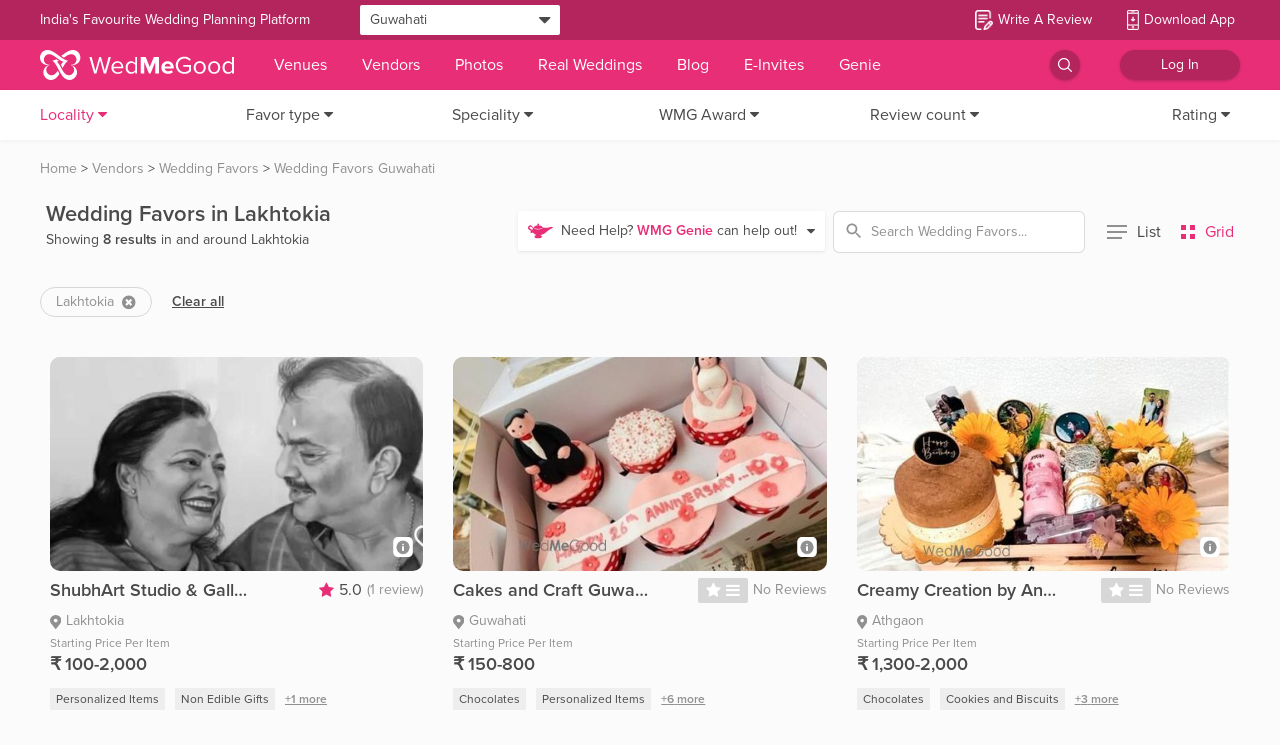

--- FILE ---
content_type: application/javascript
request_url: https://images.wedmegood.com/react-frontend-v4/static/js/vdSagas.8ba0e462.chunk.js
body_size: 22931
content:
(window.webpackJsonp=window.webpackJsonp||[]).push([[97],{"//z0":function(e,t,n){"use strict";n.d(t,"b",function(){return u}),n.d(t,"a",function(){return i}),n.d(t,"c",function(){return s});var r=n("wd/R"),c=n.n(r);function a(e){return(a="function"==typeof Symbol&&"symbol"==typeof Symbol.iterator?function(e){return typeof e}:function(e){return e&&"function"==typeof Symbol&&e.constructor===Symbol&&e!==Symbol.prototype?"symbol":typeof e})(e)}function o(e,t,n){return(t=function(e){var t=function(e,t){if("object"!=a(e)||!e)return e;var n=e[Symbol.toPrimitive];if(void 0!==n){var r=n.call(e,t||"default");if("object"!=a(r))return r;throw new TypeError("@@toPrimitive must return a primitive value.")}return("string"===t?String:Number)(e)}(e,"string");return"symbol"==a(t)?t:t+""}(t))in e?Object.defineProperty(e,t,{value:n,enumerable:!0,configurable:!0,writable:!0}):e[t]=n,e}var u=function(e,t,n){return n>=e.valueOf()/1e3&&n<=t.valueOf()/1e3},i=function(){for(var e=new Date,t=e.getMonth(),n=e.getFullYear(),r=c.a.months(),a=[],o=0;o<12;++o)a.push({text:r[t]+" "+n,month:Number(c()().month(r[t]).format("M")),year:n,key:"discount_details[".concat(o,"].discount_percentage"),label:"Discount percentage"}),12===++t&&(t=0,++n);return a},s=function(e,t){return e.map(function(e){var n=t.filter(function(t){return Number(t.month)===e.month&&Number(t.year)===e.year});return 0!==n.length?function(e){for(var t=1;t<arguments.length;t++){var n=null!=arguments[t]?Object(arguments[t]):{},r=Object.keys(n);"function"==typeof Object.getOwnPropertySymbols&&r.push.apply(r,Object.getOwnPropertySymbols(n).filter(function(e){return Object.getOwnPropertyDescriptor(n,e).enumerable})),r.forEach(function(t){o(e,t,n[t])})}return e}({},e,n[0].discount_percentage&&{discount_percentage:n[0].discount_percentage},n[0].id&&{id:n[0].id}):e})}},"0hp0":function(e,t,n){"use strict";n.d(t,"b",function(){return r}),n.d(t,"p",function(){return c}),n.d(t,"v",function(){return a}),n.d(t,"u",function(){return o}),n.d(t,"t",function(){return u}),n.d(t,"k",function(){return i}),n.d(t,"j",function(){return s}),n.d(t,"z",function(){return p}),n.d(t,"g",function(){return f}),n.d(t,"q",function(){return l}),n.d(t,"yb",function(){return d}),n.d(t,"Ab",function(){return b}),n.d(t,"Cb",function(){return v}),n.d(t,"Fb",function(){return O}),n.d(t,"d",function(){return y}),n.d(t,"w",function(){return _}),n.d(t,"zb",function(){return m}),n.d(t,"hb",function(){return g}),n.d(t,"gb",function(){return S}),n.d(t,"x",function(){return j}),n.d(t,"Gb",function(){return x}),n.d(t,"xb",function(){return h}),n.d(t,"Db",function(){return k}),n.d(t,"e",function(){return w}),n.d(t,"cb",function(){return E}),n.d(t,"Ib",function(){return A}),n.d(t,"lb",function(){return T}),n.d(t,"db",function(){return L}),n.d(t,"K",function(){return R}),n.d(t,"N",function(){return I}),n.d(t,"Z",function(){return N}),n.d(t,"pb",function(){return P}),n.d(t,"C",function(){return G}),n.d(t,"ib",function(){return D}),n.d(t,"S",function(){return C}),n.d(t,"nb",function(){return U}),n.d(t,"U",function(){return B}),n.d(t,"T",function(){return V}),n.d(t,"Q",function(){return Y}),n.d(t,"P",function(){return M}),n.d(t,"X",function(){return F}),n.d(t,"L",function(){return K}),n.d(t,"Y",function(){return H}),n.d(t,"F",function(){return W}),n.d(t,"J",function(){return q}),n.d(t,"I",function(){return z}),n.d(t,"eb",function(){return Z}),n.d(t,"H",function(){return J}),n.d(t,"M",function(){return Q}),n.d(t,"Hb",function(){return X}),n.d(t,"fb",function(){return $}),n.d(t,"y",function(){return ee}),n.d(t,"V",function(){return te}),n.d(t,"W",function(){return ne}),n.d(t,"o",function(){return re}),n.d(t,"n",function(){return ce}),n.d(t,"rb",function(){return ae}),n.d(t,"jb",function(){return oe}),n.d(t,"Bb",function(){return ue}),n.d(t,"D",function(){return ie}),n.d(t,"h",function(){return se}),n.d(t,"l",function(){return pe}),n.d(t,"R",function(){return fe}),n.d(t,"m",function(){return le}),n.d(t,"i",function(){return de}),n.d(t,"G",function(){return be}),n.d(t,"E",function(){return ve}),n.d(t,"bb",function(){return Oe}),n.d(t,"mb",function(){return ye}),n.d(t,"ob",function(){return _e}),n.d(t,"ab",function(){return me}),n.d(t,"ub",function(){return ge}),n.d(t,"O",function(){return Se}),n.d(t,"qb",function(){return je}),n.d(t,"r",function(){return xe}),n.d(t,"a",function(){return he}),n.d(t,"vb",function(){return ke}),n.d(t,"tb",function(){return we}),n.d(t,"sb",function(){return Ee}),n.d(t,"f",function(){return Ae}),n.d(t,"s",function(){return Te}),n.d(t,"B",function(){return Le}),n.d(t,"Eb",function(){return Re}),n.d(t,"A",function(){return Ie}),n.d(t,"kb",function(){return Ne}),n.d(t,"wb",function(){return Pe}),n.d(t,"c",function(){return Ge});var r=function(e){return"".concat(GLOBALKEYS.API_URL,"api/v1/video/add").concat(e?"?token="+e:"")},c=function(e){return"".concat(GLOBALKEYS.API_URL,"api/v1/video/delete").concat(e?"?token="+e:"")},a=function(e){return"".concat(GLOBALKEYS.API_URL,"api/v1/video").concat(e?"?token="+e:"")},o=function(e){return"".concat(GLOBALKEYS.API_URL,"api/v1/vendorMediaCategories").concat(e?"?token="+e:"")},u=function(e){return"".concat(GLOBALKEYS.API_URL,"api/v1/vendor/albums?version=1.1").concat(e?"&token="+e:"")},i=function(e,t,n){return"".concat(GLOBALKEYS.API_URL,"api/v2/vendor/images?version=1.1").concat(e?"&resource_name="+e:"").concat(t?"&resource_id="+t:"").concat(n?"&token="+n:"")},s=function(e){return"".concat(GLOBALKEYS.API_URL,"api/v2/vendor/albums?version=1.1").concat(e?"&token="+e:"")},p=function(e,t,n){return"".concat(GLOBALKEYS.API_URL,"api/v1/vendor/album/detail?version=1.1").concat(n?"&token="+n:"").concat(t?"&resource_id="+t:"").concat(e?"&resource_name="+e:"")},f=function(e){return"".concat(GLOBALKEYS.API_URL,"api/v1/vendor/album/adddetail?version=1.2").concat(e?"&token="+e:"")},l=function(e){return"".concat(GLOBALKEYS.API_URL,"api/v1/vendor/album/editdetail?version=1.2").concat(e?"&token="+e:"")},d=function(e){return"".concat(GLOBALKEYS.API_URL,"api/v1/vendor/project/order?version=1.1").concat(e?"&token="+e:"")},b=function(e){return"".concat(GLOBALKEYS.API_URL,"api/v1/vendor/image/order?version=1.1").concat(e?"&token="+e:"")},v=function(e){return"".concat(GLOBALKEYS.API_URL,"api/v1/video/order?version=1.1").concat(e?"&token="+e:"")},O=function(e){return"".concat(GLOBALKEYS.API_URL,"api/v1/vendor/album/cover?version=1.1").concat(e?"&token="+e:"")},y=function(e){return"".concat(GLOBALKEYS.API_URL,"api/v1/vendor/upload/image?version=1.1").concat(e?"&token="+e:"")},_=function(e,t){return"".concat(GLOBALKEYS.API_URL,"node/v1/vendor/get-vendor-cover-picture?").concat(e?"vendor_id="+e:"").concat(t?"&token="+t:"","&source=1")},m=function(e){return"".concat(GLOBALKEYS.API_URL,"node/v1/vendor/reorder-vendor-cover-picture?version=1.1").concat(e?"&token="+e:"")},g=function(e,t,n,r,c,a){return"".concat(GLOBALKEYS.API_URL,"api/v1/get_calendar_events?version=1.1").concat(a?"&token="+a:"","&start_datetime=").concat(t).concat(r?"&end_datetime="+r:"","&date_count=").concat(e).concat(n?"&calendar_start_date="+n:"").concat(c?"&event_type="+c:"")},S=function(e,t){return"".concat(GLOBALKEYS.API_URL,"api/v1/get_calendar_event_details?version=1.1").concat(t?"&token="+t:"","&event_id=").concat(e)},j=function(e){return"".concat(GLOBALKEYS.API_URL,"api/v1/get_custom_event_suggestions?version=1.1").concat(e?"&token="+e:"")},x=function(e){return"".concat(GLOBALKEYS.API_URL,"api/v1/save_calendar_event?nocache=1&version=1.1").concat(e?"&token="+e:"")},h=function(e){return"".concat(GLOBALKEYS.API_URL,"api/v1/remove_calendar_event?nocache=1&version=1.1").concat(e?"&token="+e:"")},k=function(e){return"".concat(GLOBALKEYS.API_URL,"api/v1/request_calendar_feature?version=1.1").concat(e?"&token="+e:"")},w=function(e,t){return"".concat(GLOBALKEYS.API_URL,"api/v1/venue/get/banquet?vendor_id=").concat(e).concat(t?"&token="+t:"")},E=function(e){return"".concat(GLOBALKEYS.API_URL,"api/v1/vendor/review/get?version=1.1").concat(e?"&token="+e:"")},A=function(e){return"".concat(GLOBALKEYS.API_URL,"api/v1/vendor/review/reply?version=1.1").concat(e?"&token="+e:"")},T=function(e){return"".concat(GLOBALKEYS.API_URL,"api/v1/vendor/review/pin_to_top?version=1.1").concat(e?"&token="+e:"")},L=function(e,t,n){return"".concat(GLOBALKEYS.API_URL,"api/v2/vendor/view_graph?version=1.1&vendor_id=").concat(t,"&filter=").concat(e).concat(n?"&token="+n:"")},R=function(e,t,n){return"".concat(GLOBALKEYS.API_URL,"api/v2/vendor/click_graph?version=1.1&vendor_id=").concat(t,"&filter=").concat(e).concat(n?"&token="+n:"")},I=function(e,t,n){return"".concat(GLOBALKEYS.API_URL,"api/v2/vendor/threadlist?version=1.1").concat(n?"&token="+n:"").concat(e?"&limit="+e:"").concat(t?"&offset="+t:"")},N=function(e,t){return"".concat(GLOBALKEYS.API_URL,"api/v1/vendor/thread/message?version=1.1&thread_id=").concat(e).concat(t?"&token="+t:"")},P=function(e){return"".concat(GLOBALKEYS.API_URL,"api/v1/vendor/reply/message?version=1.1").concat(e?"&token="+e:"")},G=function(e){return"".concat(GLOBALKEYS.API_URL,"node/v1/spam-reasons")},D=function(e){return"".concat(GLOBALKEYS.API_URL,"node/v1/spam/add")},C=function(e){return"".concat(GLOBALKEYS.API_URL,"api/v2/vendor/membership?version=1.1").concat(e?"&token="+e:"")},U=function(e){return"".concat(GLOBALKEYS.API_URL,"api/v1/vendor/changemembership?version=1.1").concat(e?"&token="+e:"")},B=function(e,t){return"".concat(GLOBALKEYS.API_URL,"api/v1/vendor/membership/package/selection?version=1.1").concat(t?"&token="+t:"","&membership_id=").concat(e)},V=function(e,t){return"".concat(GLOBALKEYS.API_URL,"api/v1/vendor/membership/checkout?version=1.1").concat(t?"&token="+t:"","&package_id=").concat(e)},Y=function(e,t,n){return"".concat(GLOBALKEYS.API_URL,"api/v1/vendor/leads_dashboard?version=1.2&token=").concat(n,"&source=").concat(e,"&timestamp=").concat(t)},M=function(e,t,n,r,c){return"".concat(GLOBALKEYS.API_URL,"api/v2/vendor/leads_graph?version=1.1&vendor_id=").concat(t,"&filter=").concat(e).concat(n?"&token="+n:"").concat(r?"&get_lead_type_filter="+r:"").concat(c?"&lead_type="+c:"")},F=function(e){return"".concat(GLOBALKEYS.API_URL,"api/v1/vendor/message_received?version=1.1").concat(e?"&token="+e:"")},K=function(e){return"".concat(GLOBALKEYS.API_URL,"api/v1/vendor/contact_clicked?version=1.1").concat(e?"&token="+e:"")},H=function(e){return"".concat(GLOBALKEYS.API_URL,"api/v1/vendor/old_quote?version=1.1").concat(e?"&token="+e:"")},W=function(e){return"".concat(GLOBALKEYS.API_URL,"api/v1/vendor/booking_lead?version=1.1").concat(e?"&token="+e:"")},q=function(e){return"".concat(GLOBALKEYS.API_URL,"api/v1/vendor/calls_received?version=1.1").concat(e?"&token="+e:"")},z=function(e,t,n,r){return"".concat(GLOBALKEYS.API_URL,"api/v1/call_mask_leads?token=").concat(r,"&offset=").concat(n,"&sort=").concat(t,"&order=").concat(e)},Z=function(e,t){return"".concat(GLOBALKEYS.API_URL,"api/v1/vendor/suggestions?version=1.1").concat(t?"&token="+t:"","&vendor_id=").concat(e)},J=function(e,t){return"".concat(GLOBALKEYS.API_URL,"api/v1/vendor/call_history?version=1.1&user_id=").concat(e).concat(t?"&token="+t:"")},Q=function(e,t){return"".concat(GLOBALKEYS.API_URL,"api/v1/vendor/contact_clicked/detail?version=1.1&user_id=").concat(e).concat(t?"&token="+t:"")},X=function(e){return"".concat(GLOBALKEYS.API_URL,"node/v1/vendor_dashboard/updateLeadStatus/").concat(e)},$=function(e,t,n){return"".concat(GLOBALKEYS.API_URL,"node/v1/vendor_dashboard/getWhatsappLeads?lead_type=").concat(e,"&status=").concat(t,"&source=1&vendor_id=").concat(n)},ee=function(e,t,n){return"".concat(GLOBALKEYS.API_URL,"node/v1/vendor_dashboard/getLeadsByType?status=").concat(e,"&source=").concat(t,"&lead_type=").concat(n)},te=function(e,t){return"".concat(GLOBALKEYS.API_URL,"api/v1/venue/get/menu?version=1.1").concat(t?"&token="+t:"","&vendor_id=").concat(e)},ne=function(e,t){return"".concat(GLOBALKEYS.API_URL,"api/v1/venue/get/menu_files?version=1.1").concat(t?"&token="+t:"","&vendor_id=").concat(e)},re=function(e,t,n){return"".concat(GLOBALKEYS.API_URL,"api/v1/venue/delete/menu_file?version=1.1").concat(n?"&token="+n:"","&vendor_id=").concat(e,"&id=").concat(t)},ce=function(e,t,n){return"".concat(GLOBALKEYS.API_URL,"api/v1/venue/delete/menu?version=1.1").concat(n?"&token="+n:"","&vendor_id=").concat(e,"&id=").concat(t)},ae=function(e,t){return"".concat(GLOBALKEYS.API_URL,"api/v1/venue/post/menu?version=1.1").concat(t?"&token="+t:"","&vendor_id=").concat(e)},oe=function(e,t){return"".concat(GLOBALKEYS.API_URL,"api/v1/venue/post/menu_files?version=1.1").concat(t?"&token="+t:"","&vendor_id=").concat(e)},ue=function(e){return"".concat(GLOBALKEYS.API_URL,"api/v1/venue/menu_files/order?version=1.1").concat(e?"&token="+e:"")},ie=function(e,t){return"".concat(GLOBALKEYS.API_URL,"api/v1/venue/get/banquet?version=1.1").concat(t?"&token="+t:"","&vendor_id=").concat(e)},se=function(e,t){return"".concat(GLOBALKEYS.API_URL,"api/v1/venue/post/banquet?version=1.1").concat(t?"&token="+t:"","&vendor_id=").concat(e)},pe=function(e){return"".concat(GLOBALKEYS.API_URL,"api/v1/venue/delete/banquet?version=1.1").concat(e?"&token="+e:"")},fe=function(e){return"".concat(GLOBALKEYS.API_URL,"api/v1/vendor/get-location?vendorId=").concat(e)},le="".concat(GLOBALKEYS.API_URL,"api/v1/vendor/delete-location"),de="".concat(GLOBALKEYS.API_URL,"api/v1/vendor/save-location"),be=function(e,t){return"".concat(GLOBALKEYS.API_URL,"api/v2/transaction/vendor_bookings?token=").concat(t,"&get_complete=").concat(e)},ve=function(e,t){return"".concat(GLOBALKEYS.API_URL,"api/v2/transaction/booking_details/").concat(e,"?token=").concat(t)},Oe=function(e){return"".concat(GLOBALKEYS.API_URL,"api/v1/booking/reject_reasons?token=").concat(e)},ye=function(e){return"".concat(GLOBALKEYS.API_URL,"api/v2/booking/reply?token=").concat(e)},_e=function(e){return"".concat(GLOBALKEYS.API_URL,"api/v1/vendor/agreement?version=1.1&token=").concat(e)},me=function(e,t){return"".concat(GLOBALKEYS.API_URL,"api/v1/photographer/getpricing?version=1.2").concat(e?"&token="+e:"").concat(t?"&vendor_category_id="+t:"")},ge=function(e){return"".concat(GLOBALKEYS.API_URL,"api/v1/photographer/savepricing?version=1.2").concat(e?"&token="+e:"")},Se=function(e){return"".concat(GLOBALKEYS.API_URL,"api/v1/vendor/information?version=1.1").concat(e?"&token="+e:"")},je=function(e){return"".concat(GLOBALKEYS.API_URL,"api/v1/vendor/information?version=1.1").concat(e?"&token="+e:"")},xe="".concat(GLOBALKEYS.API_URL,"node/v1/footer-filter-data"),he=function(e){return"".concat(GLOBALKEYS.API_URL,"node/v1/video/show-in-videos?version=1.1")},ke=function(e,t){return"".concat(GLOBALKEYS.API_URL,"node/v1/account/validate?").concat(e?"token="+e:"","&vendor_id=").concat(t)},we=function(e){return"".concat(GLOBALKEYS.API_URL,"node/v1/account/payment-link?").concat(e?"&token="+e:"")},Ee=function(e){return"".concat(GLOBALKEYS.API_URL,"node/v1/account/create?").concat(e?"&token="+e:"")},Ae=function(e){return"".concat(GLOBALKEYS.API_URL,"node/v1/confirm-booking-lead")},Te=function(e){return"".concat(GLOBALKEYS.API_URL,"api/v1/booking/changeBookingStatus")},Le=function(e){return"".concat(GLOBALKEYS.API_URL,"node/v1/get-partoo-token")},Re=function(e){return"".concat(GLOBALKEYS.API_URL,"node/v1/search-partoo-user-detail?email=").concat(e)},Ie=function(e){return"".concat(GLOBALKEYS.API_URL,"node/v1/partoo-membership-packages")},Ne=function(e){return"".concat(GLOBALKEYS.API_URL,"node/v1/send-partoo-membership-selected-email")},Pe=function(e){return"".concat(GLOBALKEYS.API_URL,"node/v1/pricelock/add-request")},Ge=function(e){return"".concat(GLOBALKEYS.API_URL,"api/v2/vendor/save-location")}},DTqY:function(e,t,n){"use strict";n.r(t);var r=n("oZtI"),c=n("MB7n"),a=n("wd/R"),o=n.n(a),u=n("sX7g"),i=n("R5pA"),s=n("C0BQ"),p=n("5w7o"),f=n("0hp0");function l(e){return(l="function"==typeof Symbol&&"symbol"==typeof Symbol.iterator?function(e){return typeof e}:function(e){return e&&"function"==typeof Symbol&&e.constructor===Symbol&&e!==Symbol.prototype?"symbol":typeof e})(e)}function d(){var e=_(),t=e.m(d),n=(Object.getPrototypeOf?Object.getPrototypeOf(t):t.__proto__).constructor;function r(e){var t="function"==typeof e&&e.constructor;return!!t&&(t===n||"GeneratorFunction"===(t.displayName||t.name))}var c={throw:1,return:2,break:3,continue:3};function a(e){var t,n;return function(r){t||(t={stop:function(){return n(r.a,2)},catch:function(){return r.v},abrupt:function(e,t){return n(r.a,c[e],t)},delegateYield:function(e,c,a){return t.resultName=c,n(r.d,b(e),a)},finish:function(e){return n(r.f,e)}},n=function(e,n,c){r.p=t.prev,r.n=t.next;try{return e(n,c)}finally{t.next=r.n}}),t.resultName&&(t[t.resultName]=r.v,t.resultName=void 0),t.sent=r.v,t.next=r.n;try{return e.call(this,t)}finally{r.p=t.prev,r.n=t.next}}}return(d=function(){return{wrap:function(t,n,r,c){return e.w(a(t),n,r,c&&c.reverse())},isGeneratorFunction:r,mark:e.m,awrap:function(e,t){return new g(e,t)},AsyncIterator:y,async:function(e,t,n,c,o){return(r(t)?O:function(e,t,n,r,c){var a=O(e,t,n,r,c);return a.next().then(function(e){return e.done?e.value:a.next()})})(a(e),t,n,c,o)},keys:v,values:b}})()}function b(e){if(null!=e){var t=e["function"==typeof Symbol&&Symbol.iterator||"@@iterator"],n=0;if(t)return t.call(e);if("function"==typeof e.next)return e;if(!isNaN(e.length))return{next:function(){return e&&n>=e.length&&(e=void 0),{value:e&&e[n++],done:!e}}}}throw new TypeError(l(e)+" is not iterable")}function v(e){var t=Object(e),n=[];for(var r in t)n.unshift(r);return function e(){for(;n.length;)if((r=n.pop())in t)return e.value=r,e.done=!1,e;return e.done=!0,e}}function O(e,t,n,r,c){return new y(_().w(e,t,n,r),c||Promise)}function y(e,t){function n(r,c,a,o){try{var u=e[r](c),i=u.value;return i instanceof g?t.resolve(i.v).then(function(e){n("next",e,a,o)},function(e){n("throw",e,a,o)}):t.resolve(i).then(function(e){u.value=e,a(u)},function(e){return n("throw",e,a,o)})}catch(e){o(e)}}var r;this.next||(m(y.prototype),m(y.prototype,"function"==typeof Symbol&&Symbol.asyncIterator||"@asyncIterator",function(){return this})),m(this,"_invoke",function(e,c,a){function o(){return new t(function(t,r){n(e,a,t,r)})}return r=r?r.then(o,o):o()},!0)}function _(){var e,t,n="function"==typeof Symbol?Symbol:{},r=n.iterator||"@@iterator",c=n.toStringTag||"@@toStringTag";function a(n,r,c,a){var i=r&&r.prototype instanceof u?r:u,s=Object.create(i.prototype);return m(s,"_invoke",function(n,r,c){var a,u,i,s=0,p=c||[],f=!1,l={p:0,n:0,v:e,a:d,f:d.bind(e,4),d:function(t,n){return a=t,u=0,i=e,l.n=n,o}};function d(n,r){for(u=n,i=r,t=0;!f&&s&&!c&&t<p.length;t++){var c,a=p[t],d=l.p,b=a[2];n>3?(c=b===r)&&(i=a[(u=a[4])?5:(u=3,3)],a[4]=a[5]=e):a[0]<=d&&((c=n<2&&d<a[1])?(u=0,l.v=r,l.n=a[1]):d<b&&(c=n<3||a[0]>r||r>b)&&(a[4]=n,a[5]=r,l.n=b,u=0))}if(c||n>1)return o;throw f=!0,r}return function(c,p,b){if(s>1)throw TypeError("Generator is already running");for(f&&1===p&&d(p,b),u=p,i=b;(t=u<2?e:i)||!f;){a||(u?u<3?(u>1&&(l.n=-1),d(u,i)):l.n=i:l.v=i);try{if(s=2,a){if(u||(c="next"),t=a[c]){if(!(t=t.call(a,i)))throw TypeError("iterator result is not an object");if(!t.done)return t;i=t.value,u<2&&(u=0)}else 1===u&&(t=a.return)&&t.call(a),u<2&&(i=TypeError("The iterator does not provide a '"+c+"' method"),u=1);a=e}else if((t=(f=l.n<0)?i:n.call(r,l))!==o)break}catch(t){a=e,u=1,i=t}finally{s=1}}return{value:t,done:f}}}(n,c,a),!0),s}var o={};function u(){}function i(){}function s(){}t=Object.getPrototypeOf;var p=[][r]?t(t([][r]())):(m(t={},r,function(){return this}),t),f=s.prototype=u.prototype=Object.create(p);function l(e){return Object.setPrototypeOf?Object.setPrototypeOf(e,s):(e.__proto__=s,m(e,c,"GeneratorFunction")),e.prototype=Object.create(f),e}return i.prototype=s,m(f,"constructor",s),m(s,"constructor",i),i.displayName="GeneratorFunction",m(s,c,"GeneratorFunction"),m(f),m(f,c,"Generator"),m(f,r,function(){return this}),m(f,"toString",function(){return"[object Generator]"}),(_=function(){return{w:a,m:l}})()}function m(e,t,n,r){var c=Object.defineProperty;try{c({},"",{})}catch(e){c=0}(m=function(e,t,n,r){function a(t,n){m(e,t,function(e){return this._invoke(t,n,e)})}t?c?c(e,t,{value:n,enumerable:!r,configurable:!r,writable:!r}):e[t]=n:(a("next",0),a("throw",1),a("return",2))})(e,t,n,r)}function g(e,t){this.v=e,this.k=t}var S=d().mark(B),j=d().mark(Y),x=d().mark(M),h=d().mark(H),k=d().mark(z),w=d().mark(Z);function E(e,t){return function(e){if(Array.isArray(e))return e}(e)||function(e,t){var n=null==e?null:"undefined"!=typeof Symbol&&e[Symbol.iterator]||e["@@iterator"];if(null!=n){var r,c,a,o,u=[],i=!0,s=!1;try{if(a=(n=n.call(e)).next,0===t){if(Object(n)!==n)return;i=!1}else for(;!(i=(r=a.call(n)).done)&&(u.push(r.value),u.length!==t);i=!0);}catch(e){s=!0,c=e}finally{try{if(!i&&null!=n.return&&(o=n.return(),Object(o)!==o))return}finally{if(s)throw c}}return u}}(e,t)||function(e,t){if(e){if("string"==typeof e)return A(e,t);var n={}.toString.call(e).slice(8,-1);return"Object"===n&&e.constructor&&(n=e.constructor.name),"Map"===n||"Set"===n?Array.from(e):"Arguments"===n||/^(?:Ui|I)nt(?:8|16|32)(?:Clamped)?Array$/.test(n)?A(e,t):void 0}}(e,t)||function(){throw new TypeError("Invalid attempt to destructure non-iterable instance.\nIn order to be iterable, non-array objects must have a [Symbol.iterator]() method.")}()}function A(e,t){(null==t||t>e.length)&&(t=e.length);for(var n=0,r=Array(t);n<t;n++)r[n]=e[n];return r}function T(e){for(var t=1;t<arguments.length;t++){var n=null!=arguments[t]?Object(arguments[t]):{},r=Object.keys(n);"function"==typeof Object.getOwnPropertySymbols&&r.push.apply(r,Object.getOwnPropertySymbols(n).filter(function(e){return Object.getOwnPropertyDescriptor(n,e).enumerable})),r.forEach(function(t){L(e,t,n[t])})}return e}function L(e,t,n){return(t=function(e){var t=function(e,t){if("object"!=l(e)||!e)return e;var n=e[Symbol.toPrimitive];if(void 0!==n){var r=n.call(e,t||"default");if("object"!=l(r))return r;throw new TypeError("@@toPrimitive must return a primitive value.")}return("string"===t?String:Number)(e)}(e,"string");return"symbol"==l(t)?t:t+""}(t))in e?Object.defineProperty(e,t,{value:n,enumerable:!0,configurable:!0,writable:!0}):e[t]=n,e}var R=function(e){return[e].map(function(e){return[e[0],e[1]+1,e[2]]}).shift().join("-")},I=function(e){return[e].map(function(e){return[e[0],e[1]+1,1]}).shift().join("-")},N=function(e){return[o()(e)].map(function(e){return e.endOf("month").format("L").split("/").reverse()}).map(function(e){return[e[0],e[2],e[1]]}).shift().join("-")},P=function(e){return e?1:0},G=function(e){return e?Object.keys(e).map(function(t){return e[t]}):[]},D=function(e){return e&&T({},e,{start:e.start_datetime,end:e.end_datetime,allDay:!0})},C=function(e){return e?e.map(function(e){return e.map(D)}):[]},U=function(e){return e&&e.length&&Object.keys(e).map(function(t){return e[t].map(function(e){return T({},e,{start:t,end:t,allDay:!0})})}).flatten()};function B(){var e,t,n;return d().wrap(function(a){for(;;)switch(a.prev=a.next){case 0:return a.next=2,Object(r.select)(function(e){return e.calendar.date});case 2:return e=a.sent,a.next=5,Object(r.select)(function(e){return e.deviceRegister.vtoken});case 5:return t=a.sent,a.next=8,Object(r.put)(Object(i.g)("LOADING_TODAY_CALENDER"));case 8:return a.prev=8,a.next=11,c.a.get(Object(f.hb)(P(!0),e[1]===(new Date).getMonth()?R(e):I(e),I(e),N(e),null,t)).then(function(e){return e.data&&e.data.data||{}}).then(function(e){return[e.events||[],e.assignment_count||0,e.enquiry_count||0,e.events_count||[],e.custom_count||0]}).then(function(e){var t=E(e,5),n=t[0],r=t[1],c=t[2],a=t[3],o=t[4];return[G(n),r,c,U(a),o]}).then(function(e){var t=E(e,5),n=t[0],r=t[1],c=t[2],a=t[3],o=t[4];return[C(n),r,c,a,o]});case 11:return n=a.sent,a.next=14,Object(r.put)(Object(i.g)("LOADED_TODAY_CALENDER",{events:n[0],assignments:n[1],enquiries:n[2],event_count:n[3],customCount:n[4]}));case 14:a.next=21;break;case 16:return a.prev=16,a.t0=a.catch(8),console.log(a.t0),a.next=21,Object(r.put)(Object(i.g)("FAILED_LOADING_CALENDER"));case 21:case"end":return a.stop()}},S,null,[[8,16]])}function V(e){var t=e.payload;return d().mark(function e(){var n,a;return d().wrap(function(e){for(;;)switch(e.prev=e.next){case 0:return e.next=2,Object(r.select)(function(e){return e.deviceRegister.vtoken});case 2:return n=e.sent,e.next=5,Object(r.put)(Object(i.g)("LOADING_CALENDER_EVENT"));case 5:return e.prev=5,e.next=8,c.a.get(Object(f.gb)(t.id,n)).then(function(e){return e.data.data.event_details}).then(D);case 8:return a=e.sent,e.next=11,Object(r.put)(Object(i.g)("LOADED_CALENDER_EVENT",{eventDetails:a,index:t.index,subIndex:t.subIndex}));case 11:e.next=17;break;case 13:return e.prev=13,e.t0=e.catch(5),e.next=17,Object(r.put)(Object(i.g)("FAILED_CALENDER_EVENT"));case 17:case"end":return e.stop()}},e,null,[[5,13]])})()}function Y(){var e,t,n,a,o;return d().wrap(function(u){for(;;)switch(u.prev=u.next){case 0:return u.prev=0,u.next=3,Object(r.select)(function(e){return e.profile.profile.category_id||null});case 3:e=u.sent,u.next=11;break;case 6:return u.prev=6,u.t0=u.catch(0),u.next=10,Object(r.put)(Object(i.g)(p.a.ERROR));case 10:return u.abrupt("return");case 11:if(e){u.next=15;break}return u.next=14,Object(r.put)(Object(i.g)(p.a.ERROR));case 14:return u.abrupt("return");case 15:if("10"===e){u.next=19;break}return u.next=18,Object(r.put)(Object(i.g)(p.a.ERROR));case 18:return u.abrupt("return");case 19:return u.next=21,Object(r.select)(function(e){return e.profile.profile.vendor_id||null});case 21:return t=u.sent,u.next=24,Object(r.select)(function(e){return e.deviceRegister.vtoken});case 24:return n=u.sent,u.next=27,Object(r.put)(Object(i.g)(p.a.ONGOING));case 27:return u.prev=27,u.next=30,c.a.get(Object(f.e)(t,n));case 30:return a=u.sent,o=a.data.data,u.next=34,Object(r.put)(Object(i.g)(p.a.SUCCESS,o));case 34:u.next=41;break;case 36:return u.prev=36,u.t1=u.catch(27),console.log(u.t1),u.next=41,Object(r.put)(Object(i.g)(p.a.ERROR));case 41:case"end":return u.stop()}},j,null,[[0,6],[27,36]])}function M(){var e,t;return d().wrap(function(n){for(;;)switch(n.prev=n.next){case 0:return n.next=2,Object(r.select)(function(e){return e.deviceRegister.vtoken});case 2:return e=n.sent,n.next=5,Object(r.select)(function(e){return e.calendar.customEventTypesLoaded});case 5:if(!n.sent){n.next=9;break}return n.next=9,Object(r.put)(Object(i.g)("CUSTOM_EVENTS_ALREADY_LOADED"));case 9:return n.next=11,Object(r.put)(Object(i.g)("LOADING_CUSTOM_EVENT_TYPES"));case 11:return n.prev=11,n.next=14,c.a.get(Object(f.x)(e)).then(function(e){return e.data.data&&e.data.data.custom_events||[]});case 14:return t=n.sent,n.next=17,Object(r.put)(Object(i.g)("LOADED_CUSTOM_EVENT_TYPES",t));case 17:n.next=24;break;case 19:return n.prev=19,n.t0=n.catch(11),console.log(n.t0),n.next=24,Object(r.put)(Object(i.g)("FAILED_CUSTOM_EVENT_TYPES"));case 24:case"end":return n.stop()}},x,null,[[11,19]])}function F(e){var t=e.payload;return d().mark(function e(){var n,a,p;return d().wrap(function(e){for(;;)switch(e.prev=e.next){case 0:return e.next=2,Object(r.select)(function(e){return e.deviceRegister.vtoken});case 2:return n=e.sent,a=Object(i.W)(t).map(function(e){return T({},Object(u.pipe)(Object(s.B)("startTime"),Object(s.B)("endTime"))(e),{start_datetime:o()(e.start_datetime).hours(o()(e.startTime).hours()).minutes(o()(e.startTime).minutes()).format().replace(/T/g," ").split("+").shift(),end_datetime:o()(e.end_datetime).add(7,"s").hours(o()(e.endTime).hours()).minutes(o()(e.endTime).minutes()).format().replace(/T/g," ").split("+").shift()})}).shift(),e.next=6,Object(r.put)(Object(i.g)("SUBMITTING_EVENT_DETAILS"));case 6:return e.prev=6,e.next=9,c.a.post(Object(f.Gb)(n),a);case 9:return p=e.sent,console.log(p),e.next=13,Object(r.put)(Object(i.g)("SUBMITTING_EVENT_DETAILS_SUCCESS"));case 13:return e.next=15,Object(r.put)(Object(i.g)("CLOSE_ALL_MODALS"));case 15:return e.next=17,Object(r.put)(Object(i.g)("LOAD_TODAY_CALENDER"));case 17:e.next=24;break;case 19:return e.prev=19,e.t0=e.catch(6),console.log(e.t0),e.next=24,Object(r.put)(Object(i.g)("SUBMITTING_EVENT_DETAILS_FAILED"));case 24:case"end":return e.stop()}},e,null,[[6,19]])})()}function K(e){var t=e.payload;return d().mark(function e(){var n,a;return d().wrap(function(e){for(;;)switch(e.prev=e.next){case 0:return e.next=2,Object(r.select)(function(e){return e.deviceRegister.vtoken});case 2:return n=e.sent,e.next=5,Object(r.put)(Object(i.g)("DELETING_EVENT"));case 5:return e.prev=5,e.next=8,Object(c.a)({method:"delete",url:Object(f.xb)(n),data:{event_id:t},params:{force:!0}});case 8:return a=e.sent,console.log(a),e.next=12,Object(r.put)(Object(i.g)("EVENT_DELETE_SUCCESS"));case 12:return e.next=14,Object(r.put)(Object(i.g)("LOAD_TODAY_CALENDER"));case 14:return e.next=16,Object(r.put)(Object(i.g)("CLOSE_ALL_MODALS"));case 16:return e.next=18,Object(r.put)(Object(i.g)(p.c));case 18:e.next=25;break;case 20:return e.prev=20,e.t0=e.catch(5),console.log(e.t0),e.next=25,Object(r.put)(Object(i.g)("EVENT_DELETE_FAILURE"));case 25:case"end":return e.stop()}},e,null,[[5,20]])})()}function H(){return d().wrap(function(e){for(;;)switch(e.prev=e.next){case 0:return e.next=2,Object(r.put)(Object(i.g)("LOAD_TODAY_CALENDER"));case 2:case"end":return e.stop()}},h)}function W(e){var t=e.payload;return d().mark(function e(){var n,a,o,u;return d().wrap(function(e){for(;;)switch(e.prev=e.next){case 0:return e.next=2,Object(r.select)(function(e){return e.deviceRegister.vtoken});case 2:return n=e.sent,e.next=5,Object(r.select)(function(e){return e.calendar.date});case 5:return a=e.sent,e.next=8,Object(r.select)(function(e){return e.calendar.particularEventId});case 8:if(o=e.sent,t){e.next=13;break}return e.next=12,Object(r.put)(Object(i.g)("JUST_TAB_TOGGLE"));case 12:return e.abrupt("return");case 13:return e.next=15,Object(r.put)(Object(i.g)("LOADING_PARTICULAR_EVENTS"));case 15:return e.prev=15,e.next=18,c.a.get(Object(f.hb)(P(!1),I(a),null,N(a),o,n)).then(function(e){return e.data.data?e.data.data.events:Object.create({})}).then(function(e){return G(e)}).then(function(e){return C(e)});case 18:return u=e.sent,e.next=21,Object(r.put)(Object(i.g)("LOADED_PARTICLUAR_EVENTS",{events:u}));case 21:e.next=28;break;case 23:return e.prev=23,e.t0=e.catch(15),console.log(e.t0),e.next=28,Object(r.put)(Object(i.g)("FAILED_PARTICULAR_EVENTS"));case 28:case"end":return e.stop()}},e,null,[[15,23]])})()}function q(e){var t=e.payload;return d().mark(function e(){var n,a;return d().wrap(function(e){for(;;)switch(e.prev=e.next){case 0:return e.next=2,Object(r.select)(function(e){return e.deviceRegister.vtoken});case 2:return n=e.sent,e.next=5,Object(r.put)(Object(i.g)(p.d.ONGOING));case 5:return e.prev=5,e.next=8,c.a.get(Object(f.hb)(P(!1),t,null,t,null,n)).then(function(e){return e.data.data?e.data.data.events:Object.create({})}).then(function(e){return G(e)}).then(function(e){return C(e)});case 8:return a=e.sent,e.next=11,Object(r.put)(Object(i.g)(p.d.SUCCESS,a));case 11:e.next=18;break;case 13:return e.prev=13,e.t0=e.catch(5),console.log(e.t0),e.next=18,Object(r.put)(Object(i.g)(p.d.ERROR));case 18:case"end":return e.stop()}},e,null,[[5,13]])})()}function z(){var e;return d().wrap(function(t){for(;;)switch(t.prev=t.next){case 0:return t.next=2,Object(r.select)(function(e){return e.deviceRegister.vtoken});case 2:return e=t.sent,t.next=5,Object(r.put)(Object(i.g)("CHANGE_REQUEST_CALENDAR",!0));case 5:return t.prev=5,t.next=8,c.a.post(Object(f.Db)(e));case 8:t.next=14;break;case 10:return t.prev=10,t.t0=t.catch(5),t.next=14,Object(r.put)(Object(i.g)("CHANGE_REQUEST_CALENDAR",!1));case 14:case"end":return t.stop()}},k,null,[[5,10]])}function Z(){return d().wrap(function(e){for(;;)switch(e.prev=e.next){case 0:return e.next=2,Object(r.takeLatest)("LOAD_TODAY_CALENDER",B);case 2:return e.next=4,Object(r.takeEvery)("LOAD_EVENT_DETAILS",V);case 4:return e.next=6,Object(r.takeLatest)("LOAD_CUSTOM_EVENT_TYPES",M);case 6:return e.next=8,Object(r.takeLatest)(p.a.INIT,Y);case 8:return e.next=10,Object(r.takeLatest)("SUBMIT_EVENT_DETAILS",F);case 10:return e.next=12,Object(r.takeLatest)("DELETE_CALENDER_EVENT",K);case 12:return e.next=14,Object(r.takeLatest)(p.c,W);case 14:return e.next=16,Object(r.takeLatest)(p.d.INIT,q);case 16:return e.next=18,Object(r.takeLatest)(p.e,H);case 18:return e.next=20,Object(r.takeLatest)(p.e,W);case 20:return e.next=22,Object(r.takeLatest)(p.b,H);case 22:return e.next=24,Object(r.takeLatest)(p.b,W);case 24:return e.next=26,Object(r.takeLatest)("REQUEST_CALENDAR",z);case 26:case"end":return e.stop()}},w)}var J=Z,Q=n("8yaf"),X=n("aUls"),$=n("6LuJ"),ee=n("B0ip"),te=n("eh0p"),ne=n("+nsd");function re(e){return(re="function"==typeof Symbol&&"symbol"==typeof Symbol.iterator?function(e){return typeof e}:function(e){return e&&"function"==typeof Symbol&&e.constructor===Symbol&&e!==Symbol.prototype?"symbol":typeof e})(e)}function ce(e){for(var t=1;t<arguments.length;t++){var n=null!=arguments[t]?Object(arguments[t]):{},r=Object.keys(n);"function"==typeof Object.getOwnPropertySymbols&&r.push.apply(r,Object.getOwnPropertySymbols(n).filter(function(e){return Object.getOwnPropertyDescriptor(n,e).enumerable})),r.forEach(function(t){ae(e,t,n[t])})}return e}function ae(e,t,n){return(t=function(e){var t=function(e,t){if("object"!=re(e)||!e)return e;var n=e[Symbol.toPrimitive];if(void 0!==n){var r=n.call(e,t||"default");if("object"!=re(r))return r;throw new TypeError("@@toPrimitive must return a primitive value.")}return("string"===t?String:Number)(e)}(e,"string");return"symbol"==re(t)?t:t+""}(t))in e?Object.defineProperty(e,t,{value:n,enumerable:!0,configurable:!0,writable:!0}):e[t]=n,e}var oe=de().mark(ke),ue=de().mark(we),ie=de().mark(Ae),se=de().mark(Te),pe=de().mark(Le),fe=de().mark(Be),le=de().mark(Ye);function de(){var e=_e(),t=e.m(de),n=(Object.getPrototypeOf?Object.getPrototypeOf(t):t.__proto__).constructor;function r(e){var t="function"==typeof e&&e.constructor;return!!t&&(t===n||"GeneratorFunction"===(t.displayName||t.name))}var c={throw:1,return:2,break:3,continue:3};function a(e){var t,n;return function(r){t||(t={stop:function(){return n(r.a,2)},catch:function(){return r.v},abrupt:function(e,t){return n(r.a,c[e],t)},delegateYield:function(e,c,a){return t.resultName=c,n(r.d,be(e),a)},finish:function(e){return n(r.f,e)}},n=function(e,n,c){r.p=t.prev,r.n=t.next;try{return e(n,c)}finally{t.next=r.n}}),t.resultName&&(t[t.resultName]=r.v,t.resultName=void 0),t.sent=r.v,t.next=r.n;try{return e.call(this,t)}finally{r.p=t.prev,r.n=t.next}}}return(de=function(){return{wrap:function(t,n,r,c){return e.w(a(t),n,r,c&&c.reverse())},isGeneratorFunction:r,mark:e.m,awrap:function(e,t){return new ge(e,t)},AsyncIterator:ye,async:function(e,t,n,c,o){return(r(t)?Oe:function(e,t,n,r,c){var a=Oe(e,t,n,r,c);return a.next().then(function(e){return e.done?e.value:a.next()})})(a(e),t,n,c,o)},keys:ve,values:be}})()}function be(e){if(null!=e){var t=e["function"==typeof Symbol&&Symbol.iterator||"@@iterator"],n=0;if(t)return t.call(e);if("function"==typeof e.next)return e;if(!isNaN(e.length))return{next:function(){return e&&n>=e.length&&(e=void 0),{value:e&&e[n++],done:!e}}}}throw new TypeError(re(e)+" is not iterable")}function ve(e){var t=Object(e),n=[];for(var r in t)n.unshift(r);return function e(){for(;n.length;)if((r=n.pop())in t)return e.value=r,e.done=!1,e;return e.done=!0,e}}function Oe(e,t,n,r,c){return new ye(_e().w(e,t,n,r),c||Promise)}function ye(e,t){function n(r,c,a,o){try{var u=e[r](c),i=u.value;return i instanceof ge?t.resolve(i.v).then(function(e){n("next",e,a,o)},function(e){n("throw",e,a,o)}):t.resolve(i).then(function(e){u.value=e,a(u)},function(e){return n("throw",e,a,o)})}catch(e){o(e)}}var r;this.next||(me(ye.prototype),me(ye.prototype,"function"==typeof Symbol&&Symbol.asyncIterator||"@asyncIterator",function(){return this})),me(this,"_invoke",function(e,c,a){function o(){return new t(function(t,r){n(e,a,t,r)})}return r=r?r.then(o,o):o()},!0)}function _e(){var e,t,n="function"==typeof Symbol?Symbol:{},r=n.iterator||"@@iterator",c=n.toStringTag||"@@toStringTag";function a(n,r,c,a){var i=r&&r.prototype instanceof u?r:u,s=Object.create(i.prototype);return me(s,"_invoke",function(n,r,c){var a,u,i,s=0,p=c||[],f=!1,l={p:0,n:0,v:e,a:d,f:d.bind(e,4),d:function(t,n){return a=t,u=0,i=e,l.n=n,o}};function d(n,r){for(u=n,i=r,t=0;!f&&s&&!c&&t<p.length;t++){var c,a=p[t],d=l.p,b=a[2];n>3?(c=b===r)&&(i=a[(u=a[4])?5:(u=3,3)],a[4]=a[5]=e):a[0]<=d&&((c=n<2&&d<a[1])?(u=0,l.v=r,l.n=a[1]):d<b&&(c=n<3||a[0]>r||r>b)&&(a[4]=n,a[5]=r,l.n=b,u=0))}if(c||n>1)return o;throw f=!0,r}return function(c,p,b){if(s>1)throw TypeError("Generator is already running");for(f&&1===p&&d(p,b),u=p,i=b;(t=u<2?e:i)||!f;){a||(u?u<3?(u>1&&(l.n=-1),d(u,i)):l.n=i:l.v=i);try{if(s=2,a){if(u||(c="next"),t=a[c]){if(!(t=t.call(a,i)))throw TypeError("iterator result is not an object");if(!t.done)return t;i=t.value,u<2&&(u=0)}else 1===u&&(t=a.return)&&t.call(a),u<2&&(i=TypeError("The iterator does not provide a '"+c+"' method"),u=1);a=e}else if((t=(f=l.n<0)?i:n.call(r,l))!==o)break}catch(t){a=e,u=1,i=t}finally{s=1}}return{value:t,done:f}}}(n,c,a),!0),s}var o={};function u(){}function i(){}function s(){}t=Object.getPrototypeOf;var p=[][r]?t(t([][r]())):(me(t={},r,function(){return this}),t),f=s.prototype=u.prototype=Object.create(p);function l(e){return Object.setPrototypeOf?Object.setPrototypeOf(e,s):(e.__proto__=s,me(e,c,"GeneratorFunction")),e.prototype=Object.create(f),e}return i.prototype=s,me(f,"constructor",s),me(s,"constructor",i),i.displayName="GeneratorFunction",me(s,c,"GeneratorFunction"),me(f),me(f,c,"Generator"),me(f,r,function(){return this}),me(f,"toString",function(){return"[object Generator]"}),(_e=function(){return{w:a,m:l}})()}function me(e,t,n,r){var c=Object.defineProperty;try{c({},"",{})}catch(e){c=0}(me=function(e,t,n,r){function a(t,n){me(e,t,function(e){return this._invoke(t,n,e)})}t?c?c(e,t,{value:n,enumerable:!r,configurable:!r,writable:!r}):e[t]=n:(a("next",0),a("throw",1),a("return",2))})(e,t,n,r)}function ge(e,t){this.v=e,this.k=t}var Se=function(e){return new Set(e).size!==e.length};function je(e){var t=e.payload;return de().mark(function e(){var n,a,o,u;return de().wrap(function(e){for(;;)switch(e.prev=e.next){case 0:return e.next=2,Object(r.select)(function(e){return e.deviceRegister.vtoken});case 2:return n=e.sent,e.next=5,Object(r.select)(function(e){return Object(X.a)("vdProjects.albumDetails.id",e)});case 5:if(a=e.sent,o=t.videoUrls.map(function(e){return e.videoUrl}),!Se(o)){e.next=11;break}return e.next=10,Object(r.put)(Object(i.g)("SHOW_TOAST",{msg:"Please remove the duplicate videos.",type:"error"}));case 10:return e.abrupt("return");case 11:return e.prev=11,e.next=14,c.a.post(Object(f.b)(n),{videos:o,project_id:Number(a)});case 14:if(!(u=e.sent).data.data.status){e.next=35;break}if(!location.pathname.includes("/wedsafe")){e.next=25;break}return e.next=19,Object(r.put)(Object(i.g)("GET_VD_PROJECTS"));case 19:return e.next=21,Object(r.put)(Object(i.g)("GET_VD_IMAGES",{resourceName:"project",resourceId:Number(a),wedsafe:!0}));case 21:return e.next=23,Object(r.put)(Object(i.g)("FETCH_ALL_CITY"));case 23:e.next=27;break;case 25:return e.next=27,Object(r.put)(Object(i.g)("GET_VD_VIDEOS"));case 27:return e.next=29,Object(r.put)(Object(i.g)("RESET_VIDEO_VALIDATIONS"));case 29:return e.next=31,Object(r.put)(Object(i.g)("SHOW_TOAST",{msg:"Videos have been uploaded successfully.",type:"success"}));case 31:return e.next=33,Object(r.put)(Object(i.g)("CLOSE_MODAL","VD_ADD_VIDEO_MODAL"));case 33:e.next=39;break;case 35:return e.next=37,Object(r.put)(Object(i.g)("SHOW_TOAST",{msg:"Some urls were incorrect. Please correct and retry.",type:"warning"}));case 37:return e.next=39,Object(r.put)(Object(i.g)("ADD_VIDEO_INVALIDURL",u.data.data.videos_status));case 39:e.next=45;break;case 41:return e.prev=41,e.t0=e.catch(11),e.next=45,Object(r.put)(Object(i.g)("SHOW_TOAST",{msg:"Something went wrong. Please try again.",type:"error"}));case 45:case"end":return e.stop()}},e,null,[[11,41]])})()}function xe(e){var t=e.payload;return de().mark(function e(){var n,a;return de().wrap(function(e){for(;;)switch(e.prev=e.next){case 0:return e.next=2,Object(r.select)(function(e){return e.deviceRegister.vtoken});case 2:return n=e.sent,e.next=5,Object(r.select)(function(e){return e.vdProjects.cache});case 5:if(!e.sent["vd-project-create-album"+n+JSON.stringify(t.data)]){e.next=8;break}return e.abrupt("return");case 8:return e.next=10,Object(r.put)(Object(i.g)("VD_API_CACHE",{key:"vd-project-create-album"+n+JSON.stringify(t.data)}));case 10:return e.prev=10,e.next=13,c.a.post(Object(f.g)(n),t.data);case 13:if(!(a=e.sent).data.response.status){e.next=25;break}return e.next=17,Object(r.put)(Object(i.g)("SHOW_TOAST",{msg:"Album has been created successfully.",type:"success"}));case 17:return e.next=19,Object(r.put)(Object(i.g)("CLOSE_MODAL","ALBUM_DETAIL_MODAL"));case 19:return e.next=21,Object(r.put)(Object(i.g)("GET_VD_ALBUMS"));case 21:return e.next=23,Object(r.put)(Object($.h)("/vendor-dashboard/projects/albums/".concat(a.data.data.id)));case 23:e.next=27;break;case 25:return e.next=27,Object(r.put)(Object(i.g)("SHOW_TOAST",{msg:a.data.response.message+" Please select from the options.",type:"error"}));case 27:e.next=33;break;case 29:return e.prev=29,e.t0=e.catch(10),e.next=33,Object(r.put)(Object(i.g)("SHOW_TOAST",{msg:"Something went wrong. Please try again.",type:"error"}));case 33:case"end":return e.stop()}},e,null,[[10,29]])})()}function he(e){var t=e.payload;return de().mark(function e(){var n,a;return de().wrap(function(e){for(;;)switch(e.prev=e.next){case 0:return e.next=2,Object(r.select)(function(e){return e.deviceRegister.vtoken});case 2:return n=e.sent,e.prev=3,e.next=6,c.a.post(Object(f.q)(n),t.data);case 6:if(!(a=e.sent).data.response.status){e.next=16;break}return e.next=10,Object(r.put)(Object(i.g)("GET_VD_ALBUMS"));case 10:return e.next=12,Object(r.put)(Object(i.g)("SHOW_TOAST",{msg:"Album details has been updated successfully.",type:"success"}));case 12:return e.next=14,Object(r.put)(Object(i.g)("CLOSE_MODAL","ALBUM_DETAIL_MODAL"));case 14:e.next=18;break;case 16:return e.next=18,Object(r.put)(Object(i.g)("SHOW_TOAST",{msg:a.data.response.message+" Please select from the options.",type:"error"}));case 18:e.next=24;break;case 20:return e.prev=20,e.t0=e.catch(3),e.next=24,Object(r.put)(Object(i.g)("SHOW_TOAST",{msg:"Something went wrong. Please try again.",type:"error"}));case 24:case"end":return e.stop()}},e,null,[[3,20]])})()}function ke(){var e,t,n;return de().wrap(function(a){for(;;)switch(a.prev=a.next){case 0:return a.next=2,Object(r.select)(function(e){return e.deviceRegister.vtoken});case 2:return e=a.sent,a.next=5,Object(r.select)(function(e){return e.vdProjects.projects});case 5:if(t=a.sent,Object(i.z)(t)){a.next=21;break}return a.next=9,Object(r.put)(Object(i.g)(ne.i.ONGOING));case 9:return a.prev=9,a.next=12,c.a.get(Object(f.u)(e));case 12:return n=a.sent,a.next=15,Object(r.put)(Object(i.g)(ne.i.SUCCESS,n.data.data));case 15:a.next=21;break;case 17:return a.prev=17,a.t0=a.catch(9),a.next=21,Object(r.put)(Object(i.g)(ne.i.ERROR,a.t0));case 21:case"end":return a.stop()}},oe,null,[[9,17]])}function we(){var e,t;return de().wrap(function(n){for(;;)switch(n.prev=n.next){case 0:return n.next=2,Object(r.select)(function(e){return e.deviceRegister.vtoken});case 2:return e=n.sent,n.next=5,Object(r.put)(Object(i.g)(ne.j.ONGOING));case 5:return n.prev=5,n.next=8,c.a.get(Object(f.v)(e));case 8:return t=n.sent,n.next=11,Object(te.d)(function(){return t.status===ee.B.NODATA},function(){return Object(r.put)(Object(i.g)(ne.j.SUCCESS,[]))},function(){return Object(r.put)(Object(i.g)(ne.j.SUCCESS,t.data.data))});case 11:n.next=17;break;case 13:return n.prev=13,n.t0=n.catch(5),n.next=17,Object(r.put)(Object(i.g)(ne.j.ERROR,n.t0));case 17:case"end":return n.stop()}},ue,null,[[5,13]])}function Ee(e){var t=e.payload;return de().mark(function e(){var n,a,o,u,s;return de().wrap(function(e){for(;;)switch(e.prev=e.next){case 0:return e.next=2,Object(r.select)(function(e){return e.deviceRegister.vtoken});case 2:return n=e.sent,e.next=5,Object(r.select)(function(e){return e.profile.profile});case 5:return a=e.sent,o=a&&a.vendor_id,e.next=9,Object(r.put)(Object(i.g)(ne.h.ONGOING));case 9:return e.prev=9,e.next=12,c.a.get(Object(f.z)(t.resourceName,"member"===t.resourceName?Number(o):Number(t.resourceId),n));case 12:return u=e.sent,s=ce({},u.data.data.details,{max_image_order:u.data.data.details.max_image_order||0}),e.next=16,Object(r.put)(Object(i.g)(ne.h.SUCCESS,{images:u.data.data.images,videos:u.data.data.videos||[],albumDetails:s,coverImagesSelected:5}));case 16:e.next=22;break;case 18:return e.prev=18,e.t0=e.catch(9),e.next=22,Object(r.put)(Object(i.g)(ne.h.ERROR,e.t0));case 22:case"end":return e.stop()}},e,null,[[9,18]])})()}function Ae(){var e,t,n,a,o;return de().wrap(function(u){for(;;)switch(u.prev=u.next){case 0:return u.next=2,Object(r.select)(function(e){return e.deviceRegister.vtoken});case 2:return e=u.sent,u.next=5,Object(r.select)(function(e){return e.profile.profile});case 5:return t=u.sent,n=null===t||void 0===t?void 0:t.vendor_id,u.next=9,Object(r.put)(Object(i.g)(ne.g.ONGOING));case 9:return u.prev=9,u.next=12,c.a.get(Object(f.w)(n,e));case 12:return a=u.sent,o=a.data,u.next=16,Object(r.put)(Object(i.g)(ne.g.SUCCESS,{images:o.data.images,albumDetails:o.data.albumDetails}));case 16:u.next=22;break;case 18:return u.prev=18,u.t0=u.catch(9),u.next=22,Object(r.put)(Object(i.g)(ne.g.ERROR));case 22:case"end":return u.stop()}},ie,null,[[9,18]])}function Te(){var e,t,n;return de().wrap(function(a){for(;;)switch(a.prev=a.next){case 0:return a.next=2,Object(r.select)(function(e){return e.deviceRegister.vtoken});case 2:return e=a.sent,a.next=5,Object(r.put)(Object(i.g)(ne.f.ONGOING));case 5:return a.prev=5,a.next=8,c.a.get(Object(f.t)(e));case 8:return n=a.sent,a.next=11,Object(r.put)(Object(i.g)(ne.f.SUCCESS,{albums:n.data.data.albums,maxAlbums:n.data.data.max_albums,banquets:null===(t=n.data)||void 0===t?void 0:t.banquets_info}));case 11:a.next=17;break;case 13:return a.prev=13,a.t0=a.catch(5),a.next=17,Object(r.put)(Object(i.g)(ne.f.ERROR,a.t0));case 17:case"end":return a.stop()}},se,null,[[5,13]])}function Le(){var e,t,n,a,o,u,s,p;return de().wrap(function(l){for(;;)switch(l.prev=l.next){case 0:return l.next=2,Object(r.select)(function(e){return e.deviceRegister.vtoken});case 2:return e=l.sent,l.next=5,Object(r.select)(function(e){return e.vdProjects.albums});case 5:return t=l.sent,n=t.filter(function(e){return e.isCheckboxChecked}).map(function(e){return{id:e.id}}),a=t.filter(function(e){return e.isCheckboxChecked}).map(function(e){return e.banquet_id?{id:e.banquet_id}:null}).filter(function(e){return e}),l.next=10,Object(r.put)(Object(i.g)(ne.b.ONGOING));case 10:if(Object(i.z)(n)){l.next=14;break}return l.next=13,Object(r.put)(Object(i.g)("SHOW_TOAST",{msg:"Please select atleast one album",type:"warning"}));case 13:return l.abrupt("return");case 14:return l.prev=14,o=Object(i.r)(),u={},o&&(u.admin_member_id=o),l.next=20,c.a.delete(Object(f.j)(e),{data:{albums:n,banquets:a},params:u});case 20:if((s=l.sent).status!==ee.B.OK){l.next=28;break}return l.next=24,Object(r.put)(Object(i.g)(ne.b.SUCCESS,n));case 24:return l.next=26,Object(r.put)(Object(i.g)("SHOW_TOAST",{msg:"Album deleted successfully",type:"success"}));case 26:l.next=32;break;case 28:return l.next=30,Object(r.put)(Object(i.g)(ne.b.ERROR,s.data.data));case 30:return l.next=32,Object(r.put)(Object(i.g)("SHOW_TOAST",{msg:"Something went wrong. Please try again.",type:"error"}));case 32:l.next=46;break;case 34:if(l.prev=34,l.t0=l.catch(14),406!==l.t0.request.status){l.next=42;break}return p=Object(X.a)("request.response",l.t0)&&JSON.parse(l.t0.request.response).error.message,l.next=40,Object(r.put)(Object(i.g)("SHOW_TOAST",{msg:p,type:"error"}));case 40:l.next=46;break;case 42:return l.next=44,Object(r.put)(Object(i.g)(ne.b.ERROR,l.t0));case 44:return l.next=46,Object(r.put)(Object(i.g)("SHOW_TOAST",{msg:"Something went wrong. Please try again.",type:"error"}));case 46:case"end":return l.stop()}},pe,null,[[14,34]])}function Re(e){var t=e.payload;return de().mark(function e(){var n,a,o;return de().wrap(function(e){for(;;)switch(e.prev=e.next){case 0:return e.next=2,Object(r.select)(function(e){return e.deviceRegister.vtoken});case 2:return n=e.sent,e.next=5,Object(r.put)(Object(i.g)(ne.d.ONGOING));case 5:return e.prev=5,e.next=8,c.a.post(Object(f.p)(n),{ids:[t.videoId]});case 8:return e.next=10,Object(r.select)(function(e){return e.vdProjects.videos});case 10:return a=e.sent,o=a.findIndex(function(e){return e.id===t.videoId}),e.next=14,Object(r.put)(Object(i.g)("SHOW_TOAST",{msg:"Video deleted successfully",type:"success"}));case 14:return e.next=16,Object(r.put)(Object(i.g)(ne.d.SUCCESS,o));case 16:e.next=24;break;case 18:return e.prev=18,e.t0=e.catch(5),e.next=22,Object(r.put)(Object(i.g)(ne.d.ERROR,e.t0));case 22:return e.next=24,Object(r.put)(Object(i.g)("SHOW_TOAST",{msg:"Something went wrong. Please try again.",type:"error"}));case 24:case"end":return e.stop()}},e,null,[[5,18]])})()}function Ie(e){var t=e.payload;return de().mark(function e(){var n,a,o,u,s,p;return de().wrap(function(e){for(;;)switch(e.prev=e.next){case 0:return e.next=2,Object(r.select)(function(e){return e.deviceRegister.vtoken});case 2:return n=e.sent,e.next=5,Object(r.select)(function(e){return e.vdProjects.images});case 5:return a=e.sent,o=a.filter(function(e){return e.isCheckboxChecked}).map(function(e){return{id:e.image_id}}),e.next=9,Object(r.put)(Object(i.g)(ne.c.ONGOING));case 9:if(Object(i.z)(o)){e.next=13;break}return e.next=12,Object(r.put)(Object(i.g)("SHOW_TOAST",{msg:"Please select atleast one image",type:"warning"}));case 12:return e.abrupt("return");case 13:return e.prev=13,u=Object(i.r)(),s={},u&&(s.admin_member_id=u),e.next=19,c.a.delete(Object(f.k)(t.resourceName,t.resourceId,n),{data:{images:o},params:s});case 19:if((p=e.sent).status!==ee.B.OK){e.next=27;break}return e.next=23,Object(r.put)(Object(i.g)(ne.c.SUCCESS,o));case 23:return e.next=25,Object(r.put)(Object(i.g)("SHOW_TOAST",{msg:"Image deleted successfully",type:"success"}));case 25:e.next=31;break;case 27:return e.next=29,Object(r.put)(Object(i.g)(ne.c.ERROR,p.data.data));case 29:return e.next=31,Object(r.put)(Object(i.g)("SHOW_TOAST",{msg:"Something went wrong. Please try again.",type:"error"}));case 31:e.next=39;break;case 33:return e.prev=33,e.t0=e.catch(13),e.next=37,Object(r.put)(Object(i.g)(ne.c.ERROR,e.t0));case 37:return e.next=39,Object(r.put)(Object(i.g)("SHOW_TOAST",{msg:"Something went wrong. Please try again.",type:"error"}));case 39:case"end":return e.stop()}},e,null,[[13,33]])})()}function Ne(e){var t=e.payload;return de().mark(function e(){var n,a;return de().wrap(function(e){for(;;)switch(e.prev=e.next){case 0:return e.next=2,Object(r.select)(function(e){return e.deviceRegister.vtoken});case 2:return n=e.sent,a=t.albums&&0!==t.albums.length&&t.albums.map(function(e,t){return{id:e.id,project_order:t+1}}),e.next=6,Object(r.put)(Object(i.g)(ne.a.ONGOING));case 6:return e.prev=6,e.next=9,c.a.post(Object(f.yb)(n),{albums:a});case 9:if(!e.sent.data.response.status){e.next=17;break}return e.next=13,Object(r.put)(Object(i.g)(ne.a.SUCCESS,t.albums));case 13:return e.next=15,Object(r.put)(Object(i.g)("SHOW_TOAST",{msg:"Album Order updated successfully.",type:"success"}));case 15:e.next=19;break;case 17:return e.next=19,Object(r.put)(Object(i.g)("SHOW_TOAST",{msg:"Something went wrong, Please try again.",type:"error"}));case 19:e.next=25;break;case 21:return e.prev=21,e.t0=e.catch(6),e.next=25,Object(r.put)(Object(i.g)("SHOW_TOAST",{msg:"Something went wrong, Please try again.",type:"error"}));case 25:case"end":return e.stop()}},e,null,[[6,21]])})()}function Pe(e){var t=e.payload;return de().mark(function e(){var n,a;return de().wrap(function(e){for(;;)switch(e.prev=e.next){case 0:return e.next=2,Object(r.select)(function(e){return e.deviceRegister.vtoken});case 2:return n=e.sent,a=t.videos&&0!==t.videos.length&&t.videos.map(function(e,t){return{id:e.id}}),e.prev=4,e.next=7,c.a.post(Object(f.Cb)(n),{videos:a});case 7:return e.next=9,Object(r.put)(Object(i.g)(ne.m.SUCCESS,t.videos));case 9:return e.next=11,Object(r.put)(Object(i.g)("SHOW_TOAST",{msg:"Video Order updated successfully.",type:"success"}));case 11:e.next=17;break;case 13:return e.prev=13,e.t0=e.catch(4),e.next=17,Object(r.put)(Object(i.g)("SHOW_TOAST",{msg:"Something went wrong, Please try again.",type:"error"}));case 17:case"end":return e.stop()}},e,null,[[4,13]])})()}function Ge(e){var t=e.payload;return de().mark(function e(){var n,a,o,u,s,p,l,d,b;return de().wrap(function(e){for(;;)switch(e.prev=e.next){case 0:return e.next=2,Object(r.select)(function(e){return e.deviceRegister.vtoken});case 2:return n=e.sent,a=t.images&&0!==t.images.length&&t.images.map(function(e,t){return{image_id:e.image_id,image_order:t+1}}),e.next=6,Object(r.select)(function(e){return e.router.pathname});case 6:return o=e.sent,u=o.includes("cover-pic")?f.zb:f.Ab,e.next=10,Object(r.select)(function(e){return e.profile.profile});case 10:return s=e.sent,p={images:a},o.includes("cover-pic")&&(p.vendor_id=null===s||void 0===s?void 0:s.vendor_id),e.prev=13,e.next=16,c.a.post(u(n),p);case 16:if(b=e.sent,!((null===(l=b.data.response)||void 0===l?void 0:l.status)||(null===(d=b.data.data)||void 0===d?void 0:d.reorderVendorCoverPicture))){e.next=24;break}return e.next=20,Object(r.put)(Object(i.g)(ne.k.SUCCESS,t.images));case 20:return e.next=22,Object(r.put)(Object(i.g)("SHOW_TOAST",{msg:"Image Order updated successfully.",type:"success"}));case 22:e.next=26;break;case 24:return e.next=26,Object(r.put)(Object(i.g)("SHOW_TOAST",{msg:"Something went wrong, Please try again.",type:"error"}));case 26:e.next=32;break;case 28:return e.prev=28,e.t0=e.catch(13),e.next=32,Object(r.put)(Object(i.g)("SHOW_TOAST",{msg:"Something went wrong, Please try again.",type:"error"}));case 32:case"end":return e.stop()}},e,null,[[13,28]])})()}function De(e){var t=e.payload;return de().mark(function e(){var n,a,o,u,s,p,l,d,b,v;return de().wrap(function(e){for(;;)switch(e.prev=e.next){case 0:if(1!==t.type&&2!==t.type){e.next=14;break}return e.next=3,Object(r.select)(Object(X.a)("profile.profile.vendor_id"));case 3:return n=e.sent,e.next=6,Object(r.select)(function(e){return e.vdProjects.coverImagesSelected});case 6:return a=e.sent,e.next=9,Object(r.select)(function(e){return e.vdProjects.albumDetails});case 9:return o=e.sent,(u=window.open("/crop-image?image=".concat(t.image,"&vendorid=").concat(n,"&type=").concat(t.type,"&resourceid=").concat(t.resourceId,"&imageid=").concat(t.imageId),"Crop Image","width=1242, height=775, innerHeight=825, location=no, menubar=no, status=no, titlebar=no, scrollbars")).latestImageIndex=a+1,u.albumDetails=o,e.abrupt("return");case 14:return e.next=16,Object(r.select)(function(e){return e.deviceRegister.vtoken});case 16:return s=e.sent,e.next=19,Object(r.select)(function(e){return e.vdProjects.albumDetails});case 19:return p=e.sent,l=p&&p.resource_id,e.next=23,Object(r.select)(function(e){return e.vdProjects.images});case 23:return d=e.sent,e.next=26,Object(r.put)(Object(i.g)(ne.l.ONGOING));case 26:return e.prev=26,e.next=29,c.a.post(Object(f.Fb)(s),{image_id:t.imageId,project_id:l});case 29:if(!e.sent.data.response.status){e.next=45;break}return e.next=33,Object(r.put)(Object(i.g)("SHOW_TOAST",{msg:"Cover set successfully.",type:"success"}));case 33:if(1!==t.type){e.next=39;break}return b=d.map(function(e){return e.image_id===t.imageId?ce({},e,{is_profile_pic:1}):ce({},e,{is_profile_pic:0})}),e.next=37,Object(r.put)(Object(i.g)(ne.l.SUCCESS,b));case 37:e.next=43;break;case 39:if(2!==t.type){e.next=43;break}return v=d.map(function(e){return e.image_id===t.imageId?ce({},e,{is_album_cover:1}):ce({},e,{is_album_cover:0})}),e.next=43,Object(r.put)(Object(i.g)(ne.l.SUCCESS,v));case 43:e.next=47;break;case 45:return e.next=47,Object(r.put)(Object(i.g)("SHOW_TOAST",{msg:"Something went wrong, Please try again.",type:"error"}));case 47:e.next=53;break;case 49:return e.prev=49,e.t0=e.catch(26),e.next=53,Object(r.put)(Object(i.g)("SHOW_TOAST",{msg:"Something went wrong, Please try again.",type:"error"}));case 53:case"end":return e.stop()}},e,null,[[26,49]])})()}function Ce(e){var t=e.payload;return de().mark(function e(){var n,c;return de().wrap(function(e){for(;;)switch(e.prev=e.next){case 0:return e.next=2,Object(r.select)(function(e){return e.vdProjects.images});case 2:return n=e.sent,c=n.map(function(e){return e.image_id===t.imageId?ce({},e,{is_profile_pic:1}):ce({},e,{is_profile_pic:0})}),e.next=6,Object(r.put)(Object(i.g)(ne.l.SUCCESS,c));case 6:case"end":return e.stop()}},e)})()}function Ue(e){var t=e.payload;return de().mark(function e(){var n,c;return de().wrap(function(e){for(;;)switch(e.prev=e.next){case 0:return e.next=2,Object(r.select)(function(e){return e.vdProjects.images});case 2:return n=e.sent,c=n.map(function(e){return e.image_id===t.imageId?ce({},e,{is_album_cover:1}):ce({},e,{is_album_cover:0})}),e.next=6,Object(r.put)(Object(i.g)(ne.l.SUCCESS,c));case 6:case"end":return e.stop()}},e)})()}function Be(){var e,t,n;return de().wrap(function(a){for(;;)switch(a.prev=a.next){case 0:return a.next=2,Object(r.select)(function(e){return e.deviceRegister.vtoken});case 2:return e=a.sent,a.prev=3,a.next=6,c.a.get(f.r,{headers:{token:e}});case 6:return t=a.sent,n=t.data.data.fetchCityMaster,a.next=10,Object(r.put)(Object(i.g)(ne.e.SUCCESS,n));case 10:a.next=16;break;case 12:return a.prev=12,a.t0=a.catch(3),a.next=16,Object(r.put)(Object(i.g)("SHOW_TOAST",{msg:"Error in fetching cities. Please try again.",type:"error"}));case 16:case"end":return a.stop()}},fe,null,[[3,12]])}function Ve(e){var t=e.payload;return de().mark(function e(){var n;return de().wrap(function(e){for(;;)switch(e.prev=e.next){case 0:return e.next=2,Object(r.select)(function(e){return e.deviceRegister.vtoken});case 2:return n=e.sent,e.prev=3,e.next=6,c.a.post(Object(f.a)(n),{vendor_id:t.vendor_id,video_ids:t.video_ids,status:t.status?1:0});case 6:return e.sent,e.next=9,Object(r.put)(Object(i.g)("SHOW_TOAST",{msg:t.status?"Video successfully added to Videos section":"Video successfully removed from Videos section",type:"success"}));case 9:e.next=15;break;case 11:return e.prev=11,e.t0=e.catch(3),e.next=15,Object(r.put)(Object(i.g)("SHOW_TOAST",{msg:"Please try again.",type:"error"}));case 15:case"end":return e.stop()}},e,null,[[3,11]])})()}function Ye(){return de().wrap(function(e){for(;;)switch(e.prev=e.next){case 0:return e.next=2,Object(r.takeLatest)("GET_VD_PROJECTS",ke);case 2:return e.next=4,Object(r.takeLatest)("GET_VD_VIDEOS",we);case 4:return e.next=6,Object(r.takeLatest)("GET_VD_ALBUMS",Te);case 6:return e.next=8,Object(r.takeLatest)("GET_VD_IMAGES",Ee);case 8:return e.next=10,Object(r.takeLatest)("CREATE_ALBUM",xe);case 10:return e.next=12,Object(r.takeLatest)("EDIT_ALBUM",he);case 12:return e.next=14,Object(r.takeLatest)("ADD_VIDEO",je);case 14:return e.next=16,Object(r.takeLatest)("DELETE_VD_ALBUM",Le);case 16:return e.next=18,Object(r.takeLatest)("DELETE_VD_VIDEO",Re);case 18:return e.next=20,Object(r.takeLatest)("DELETE_VD_IMAGE",Ie);case 20:return e.next=22,Object(r.takeLatest)("ALBUMREORDER",Ne);case 22:return e.next=24,Object(r.takeLatest)("IMAGEREORDER",Ge);case 24:return e.next=26,Object(r.takeLatest)("VIDEOREORDER",Pe);case 26:return e.next=28,Object(r.takeLatest)("SET_COVER_IMAGE",De);case 28:return e.next=30,Object(r.takeLatest)("FETCH_ALL_CITY",Be);case 30:return e.next=32,Object(r.takeLatest)(Q.a.COVER_PIC_STATE,Ce);case 32:return e.next=34,Object(r.takeLatest)(Q.a.ALBUM_PIC_STATE,Ue);case 34:return e.next=36,Object(r.takeEvery)("ADD_TO_VIDEO_SECTION",Ve);case 36:return e.next=38,Object(r.takeLatest)("GET_VD_COVER_IMAGES",Ae);case 38:case"end":return e.stop()}},le)}var Me=Ye,Fe=n("wQmL"),Ke=n("DBuX");function He(e){return(He="function"==typeof Symbol&&"symbol"==typeof Symbol.iterator?function(e){return typeof e}:function(e){return e&&"function"==typeof Symbol&&e.constructor===Symbol&&e!==Symbol.prototype?"symbol":typeof e})(e)}function We(e){for(var t=1;t<arguments.length;t++){var n=null!=arguments[t]?Object(arguments[t]):{},r=Object.keys(n);"function"==typeof Object.getOwnPropertySymbols&&r.push.apply(r,Object.getOwnPropertySymbols(n).filter(function(e){return Object.getOwnPropertyDescriptor(n,e).enumerable})),r.forEach(function(t){qe(e,t,n[t])})}return e}function qe(e,t,n){return(t=function(e){var t=function(e,t){if("object"!=He(e)||!e)return e;var n=e[Symbol.toPrimitive];if(void 0!==n){var r=n.call(e,t||"default");if("object"!=He(r))return r;throw new TypeError("@@toPrimitive must return a primitive value.")}return("string"===t?String:Number)(e)}(e,"string");return"symbol"==He(t)?t:t+""}(t))in e?Object.defineProperty(e,t,{value:n,enumerable:!0,configurable:!0,writable:!0}):e[t]=n,e}function ze(){var e=$e(),t=e.m(ze),n=(Object.getPrototypeOf?Object.getPrototypeOf(t):t.__proto__).constructor;function r(e){var t="function"==typeof e&&e.constructor;return!!t&&(t===n||"GeneratorFunction"===(t.displayName||t.name))}var c={throw:1,return:2,break:3,continue:3};function a(e){var t,n;return function(r){t||(t={stop:function(){return n(r.a,2)},catch:function(){return r.v},abrupt:function(e,t){return n(r.a,c[e],t)},delegateYield:function(e,c,a){return t.resultName=c,n(r.d,Ze(e),a)},finish:function(e){return n(r.f,e)}},n=function(e,n,c){r.p=t.prev,r.n=t.next;try{return e(n,c)}finally{t.next=r.n}}),t.resultName&&(t[t.resultName]=r.v,t.resultName=void 0),t.sent=r.v,t.next=r.n;try{return e.call(this,t)}finally{r.p=t.prev,r.n=t.next}}}return(ze=function(){return{wrap:function(t,n,r,c){return e.w(a(t),n,r,c&&c.reverse())},isGeneratorFunction:r,mark:e.m,awrap:function(e,t){return new tt(e,t)},AsyncIterator:Xe,async:function(e,t,n,c,o){return(r(t)?Qe:function(e,t,n,r,c){var a=Qe(e,t,n,r,c);return a.next().then(function(e){return e.done?e.value:a.next()})})(a(e),t,n,c,o)},keys:Je,values:Ze}})()}function Ze(e){if(null!=e){var t=e["function"==typeof Symbol&&Symbol.iterator||"@@iterator"],n=0;if(t)return t.call(e);if("function"==typeof e.next)return e;if(!isNaN(e.length))return{next:function(){return e&&n>=e.length&&(e=void 0),{value:e&&e[n++],done:!e}}}}throw new TypeError(He(e)+" is not iterable")}function Je(e){var t=Object(e),n=[];for(var r in t)n.unshift(r);return function e(){for(;n.length;)if((r=n.pop())in t)return e.value=r,e.done=!1,e;return e.done=!0,e}}function Qe(e,t,n,r,c){return new Xe($e().w(e,t,n,r),c||Promise)}function Xe(e,t){function n(r,c,a,o){try{var u=e[r](c),i=u.value;return i instanceof tt?t.resolve(i.v).then(function(e){n("next",e,a,o)},function(e){n("throw",e,a,o)}):t.resolve(i).then(function(e){u.value=e,a(u)},function(e){return n("throw",e,a,o)})}catch(e){o(e)}}var r;this.next||(et(Xe.prototype),et(Xe.prototype,"function"==typeof Symbol&&Symbol.asyncIterator||"@asyncIterator",function(){return this})),et(this,"_invoke",function(e,c,a){function o(){return new t(function(t,r){n(e,a,t,r)})}return r=r?r.then(o,o):o()},!0)}function $e(){var e,t,n="function"==typeof Symbol?Symbol:{},r=n.iterator||"@@iterator",c=n.toStringTag||"@@toStringTag";function a(n,r,c,a){var i=r&&r.prototype instanceof u?r:u,s=Object.create(i.prototype);return et(s,"_invoke",function(n,r,c){var a,u,i,s=0,p=c||[],f=!1,l={p:0,n:0,v:e,a:d,f:d.bind(e,4),d:function(t,n){return a=t,u=0,i=e,l.n=n,o}};function d(n,r){for(u=n,i=r,t=0;!f&&s&&!c&&t<p.length;t++){var c,a=p[t],d=l.p,b=a[2];n>3?(c=b===r)&&(i=a[(u=a[4])?5:(u=3,3)],a[4]=a[5]=e):a[0]<=d&&((c=n<2&&d<a[1])?(u=0,l.v=r,l.n=a[1]):d<b&&(c=n<3||a[0]>r||r>b)&&(a[4]=n,a[5]=r,l.n=b,u=0))}if(c||n>1)return o;throw f=!0,r}return function(c,p,b){if(s>1)throw TypeError("Generator is already running");for(f&&1===p&&d(p,b),u=p,i=b;(t=u<2?e:i)||!f;){a||(u?u<3?(u>1&&(l.n=-1),d(u,i)):l.n=i:l.v=i);try{if(s=2,a){if(u||(c="next"),t=a[c]){if(!(t=t.call(a,i)))throw TypeError("iterator result is not an object");if(!t.done)return t;i=t.value,u<2&&(u=0)}else 1===u&&(t=a.return)&&t.call(a),u<2&&(i=TypeError("The iterator does not provide a '"+c+"' method"),u=1);a=e}else if((t=(f=l.n<0)?i:n.call(r,l))!==o)break}catch(t){a=e,u=1,i=t}finally{s=1}}return{value:t,done:f}}}(n,c,a),!0),s}var o={};function u(){}function i(){}function s(){}t=Object.getPrototypeOf;var p=[][r]?t(t([][r]())):(et(t={},r,function(){return this}),t),f=s.prototype=u.prototype=Object.create(p);function l(e){return Object.setPrototypeOf?Object.setPrototypeOf(e,s):(e.__proto__=s,et(e,c,"GeneratorFunction")),e.prototype=Object.create(f),e}return i.prototype=s,et(f,"constructor",s),et(s,"constructor",i),i.displayName="GeneratorFunction",et(s,c,"GeneratorFunction"),et(f),et(f,c,"Generator"),et(f,r,function(){return this}),et(f,"toString",function(){return"[object Generator]"}),($e=function(){return{w:a,m:l}})()}function et(e,t,n,r){var c=Object.defineProperty;try{c({},"",{})}catch(e){c=0}(et=function(e,t,n,r){function a(t,n){et(e,t,function(e){return this._invoke(t,n,e)})}t?c?c(e,t,{value:n,enumerable:!r,configurable:!r,writable:!r}):e[t]=n:(a("next",0),a("throw",1),a("return",2))})(e,t,n,r)}function tt(e,t){this.v=e,this.k=t}var nt=ze().mark(ct),rt=ze().mark(ut);function ct(){var e,t;return ze().wrap(function(n){for(;;)switch(n.prev=n.next){case 0:return n.next=2,Object(r.select)(function(e){return e.deviceRegister.vtoken});case 2:return e=n.sent,n.next=5,Object(r.put)(Object(i.g)(Ke.a.ONGOING));case 5:return n.prev=5,n.next=8,c.a.get(Object(f.cb)(e));case 8:if((t=n.sent).status!==ee.B.NODATA){n.next=14;break}return n.next=12,Object(r.put)(Object(i.g)(Ke.a.SUCCESS,{noReviews:!0,reviews:[]}));case 12:n.next=16;break;case 14:return n.next=16,Object(r.put)(Object(i.g)(Ke.a.SUCCESS,{reviews:t.data.data,noReviews:!1}));case 16:n.next=22;break;case 18:return n.prev=18,n.t0=n.catch(5),n.next=22,Object(r.put)(Object(i.g)(Ke.a.ERROR,n.t0.response));case 22:case"end":return n.stop()}},nt,null,[[5,18]])}function at(e){var t=e.payload;return ze().mark(function e(){var n,a,o,u;return ze().wrap(function(e){for(;;)switch(e.prev=e.next){case 0:return e.next=2,Object(r.select)(function(e){return e.deviceRegister.vtoken});case 2:return n=e.sent,e.next=5,Object(r.select)(function(e){return e.dropzone});case 5:return a=e.sent,o=a.uploadObject.map(function(e){return{image_id:e.id}}),u=a.deletedImagesIds.map(function(e){return{image_id:e.id}}),e.next=10,Object(r.select)(function(e){return e.vdProjects.cache});case 10:if(!e.sent["vd-post-review-reply-cache"+n+JSON.stringify(t.data)]){e.next=13;break}return e.abrupt("return");case 13:return e.next=15,Object(r.put)(Object(i.g)("VD_API_CACHE",{key:"vd-post-review-reply-cache"+n+JSON.stringify(t.data)}));case 15:return e.prev=15,e.next=18,c.a.post(Object(f.Ib)(n),We({},t.data,o&&Object(i.z)(o)&&{comment_images:o},u&&Object(i.z)(u)&&{delete_comment_images:u}));case 18:if(!e.sent.data.response.status){e.next=32;break}return e.next=22,Object(r.put)(Object(i.g)("SHOW_TOAST",{msg:"Your reply has been saved.",type:"success"}));case 22:return e.next=24,Object(r.put)(Object(Fe.h)(t.formName));case 24:return e.next=26,Object(r.put)(Object(i.g)("CLOSE_ALL_MODALS"));case 26:return e.next=28,Object(r.put)(Object(i.g)("GET_VD_REVIEWS"));case 28:return e.next=30,Object(r.put)(Object(i.g)("RESET_DROPZONE"));case 30:e.next=34;break;case 32:return e.next=34,Object(r.put)(Object(i.g)("SHOW_TOAST",{msg:"Something went wrong, please try again",type:"error"}));case 34:e.next=41;break;case 36:return e.prev=36,e.t0=e.catch(15),console.log(e.t0.response),e.next=41,Object(r.put)(Object(i.g)("SHOW_TOAST",{msg:"Something went wrong, please try again",type:"error"}));case 41:case"end":return e.stop()}},e,null,[[15,36]])})()}function ot(e){var t=e.payload;return ze().mark(function e(){var n;return ze().wrap(function(e){for(;;)switch(e.prev=e.next){case 0:return e.next=2,Object(r.select)(function(e){return e.deviceRegister.vtoken});case 2:return n=e.sent,e.next=5,Object(r.put)(Object(i.g)(Ke.b.ONGOING));case 5:return e.prev=5,e.next=8,c.a.post(Object(f.lb)(n),t);case 8:if(!e.sent.data.response.status){e.next=18;break}return e.next=12,Object(r.put)(Object(i.g)(Ke.b.SUCCESS));case 12:return e.next=14,Object(r.put)(Object(i.g)("SHOW_TOAST",{msg:"Review pinned successfully.",type:"success"}));case 14:return e.next=16,Object(r.put)(Object(i.g)("GET_VD_REVIEWS"));case 16:e.next=22;break;case 18:return e.next=20,Object(r.put)(Object(i.g)(Ke.b.ERROR));case 20:return e.next=22,Object(r.put)(Object(i.g)("SHOW_TOAST",{msg:"Something went wrong, please try again",type:"error"}));case 22:e.next=30;break;case 24:return e.prev=24,e.t0=e.catch(5),e.next=28,Object(r.put)(Object(i.g)(Ke.b.ERROR));case 28:return e.next=30,Object(r.put)(Object(i.g)("SHOW_TOAST",{msg:"Something went wrong, please try again",type:"error"}));case 30:case"end":return e.stop()}},e,null,[[5,24]])})()}function ut(){return ze().wrap(function(e){for(;;)switch(e.prev=e.next){case 0:return e.next=2,Object(r.takeLatest)("GET_VD_REVIEWS",ct);case 2:return e.next=4,Object(r.takeLatest)("VD_POST_REVIEW_REPLY",at);case 4:return e.next=6,Object(r.takeLatest)("VD_PIN_REVIEW",ot);case 6:case"end":return e.stop()}},rt)}var it=ut,st=n("g+XS");function pt(e){return(pt="function"==typeof Symbol&&"symbol"==typeof Symbol.iterator?function(e){return typeof e}:function(e){return e&&"function"==typeof Symbol&&e.constructor===Symbol&&e!==Symbol.prototype?"symbol":typeof e})(e)}var ft=lt().mark(Et);function lt(){var e=yt(),t=e.m(lt),n=(Object.getPrototypeOf?Object.getPrototypeOf(t):t.__proto__).constructor;function r(e){var t="function"==typeof e&&e.constructor;return!!t&&(t===n||"GeneratorFunction"===(t.displayName||t.name))}var c={throw:1,return:2,break:3,continue:3};function a(e){var t,n;return function(r){t||(t={stop:function(){return n(r.a,2)},catch:function(){return r.v},abrupt:function(e,t){return n(r.a,c[e],t)},delegateYield:function(e,c,a){return t.resultName=c,n(r.d,dt(e),a)},finish:function(e){return n(r.f,e)}},n=function(e,n,c){r.p=t.prev,r.n=t.next;try{return e(n,c)}finally{t.next=r.n}}),t.resultName&&(t[t.resultName]=r.v,t.resultName=void 0),t.sent=r.v,t.next=r.n;try{return e.call(this,t)}finally{r.p=t.prev,r.n=t.next}}}return(lt=function(){return{wrap:function(t,n,r,c){return e.w(a(t),n,r,c&&c.reverse())},isGeneratorFunction:r,mark:e.m,awrap:function(e,t){return new mt(e,t)},AsyncIterator:Ot,async:function(e,t,n,c,o){return(r(t)?vt:function(e,t,n,r,c){var a=vt(e,t,n,r,c);return a.next().then(function(e){return e.done?e.value:a.next()})})(a(e),t,n,c,o)},keys:bt,values:dt}})()}function dt(e){if(null!=e){var t=e["function"==typeof Symbol&&Symbol.iterator||"@@iterator"],n=0;if(t)return t.call(e);if("function"==typeof e.next)return e;if(!isNaN(e.length))return{next:function(){return e&&n>=e.length&&(e=void 0),{value:e&&e[n++],done:!e}}}}throw new TypeError(pt(e)+" is not iterable")}function bt(e){var t=Object(e),n=[];for(var r in t)n.unshift(r);return function e(){for(;n.length;)if((r=n.pop())in t)return e.value=r,e.done=!1,e;return e.done=!0,e}}function vt(e,t,n,r,c){return new Ot(yt().w(e,t,n,r),c||Promise)}function Ot(e,t){function n(r,c,a,o){try{var u=e[r](c),i=u.value;return i instanceof mt?t.resolve(i.v).then(function(e){n("next",e,a,o)},function(e){n("throw",e,a,o)}):t.resolve(i).then(function(e){u.value=e,a(u)},function(e){return n("throw",e,a,o)})}catch(e){o(e)}}var r;this.next||(_t(Ot.prototype),_t(Ot.prototype,"function"==typeof Symbol&&Symbol.asyncIterator||"@asyncIterator",function(){return this})),_t(this,"_invoke",function(e,c,a){function o(){return new t(function(t,r){n(e,a,t,r)})}return r=r?r.then(o,o):o()},!0)}function yt(){var e,t,n="function"==typeof Symbol?Symbol:{},r=n.iterator||"@@iterator",c=n.toStringTag||"@@toStringTag";function a(n,r,c,a){var i=r&&r.prototype instanceof u?r:u,s=Object.create(i.prototype);return _t(s,"_invoke",function(n,r,c){var a,u,i,s=0,p=c||[],f=!1,l={p:0,n:0,v:e,a:d,f:d.bind(e,4),d:function(t,n){return a=t,u=0,i=e,l.n=n,o}};function d(n,r){for(u=n,i=r,t=0;!f&&s&&!c&&t<p.length;t++){var c,a=p[t],d=l.p,b=a[2];n>3?(c=b===r)&&(i=a[(u=a[4])?5:(u=3,3)],a[4]=a[5]=e):a[0]<=d&&((c=n<2&&d<a[1])?(u=0,l.v=r,l.n=a[1]):d<b&&(c=n<3||a[0]>r||r>b)&&(a[4]=n,a[5]=r,l.n=b,u=0))}if(c||n>1)return o;throw f=!0,r}return function(c,p,b){if(s>1)throw TypeError("Generator is already running");for(f&&1===p&&d(p,b),u=p,i=b;(t=u<2?e:i)||!f;){a||(u?u<3?(u>1&&(l.n=-1),d(u,i)):l.n=i:l.v=i);try{if(s=2,a){if(u||(c="next"),t=a[c]){if(!(t=t.call(a,i)))throw TypeError("iterator result is not an object");if(!t.done)return t;i=t.value,u<2&&(u=0)}else 1===u&&(t=a.return)&&t.call(a),u<2&&(i=TypeError("The iterator does not provide a '"+c+"' method"),u=1);a=e}else if((t=(f=l.n<0)?i:n.call(r,l))!==o)break}catch(t){a=e,u=1,i=t}finally{s=1}}return{value:t,done:f}}}(n,c,a),!0),s}var o={};function u(){}function i(){}function s(){}t=Object.getPrototypeOf;var p=[][r]?t(t([][r]())):(_t(t={},r,function(){return this}),t),f=s.prototype=u.prototype=Object.create(p);function l(e){return Object.setPrototypeOf?Object.setPrototypeOf(e,s):(e.__proto__=s,_t(e,c,"GeneratorFunction")),e.prototype=Object.create(f),e}return i.prototype=s,_t(f,"constructor",s),_t(s,"constructor",i),i.displayName="GeneratorFunction",_t(s,c,"GeneratorFunction"),_t(f),_t(f,c,"Generator"),_t(f,r,function(){return this}),_t(f,"toString",function(){return"[object Generator]"}),(yt=function(){return{w:a,m:l}})()}function _t(e,t,n,r){var c=Object.defineProperty;try{c({},"",{})}catch(e){c=0}(_t=function(e,t,n,r){function a(t,n){_t(e,t,function(e){return this._invoke(t,n,e)})}t?c?c(e,t,{value:n,enumerable:!r,configurable:!r,writable:!r}):e[t]=n:(a("next",0),a("throw",1),a("return",2))})(e,t,n,r)}function mt(e,t){this.v=e,this.k=t}function gt(e){for(var t=1;t<arguments.length;t++){var n=null!=arguments[t]?Object(arguments[t]):{},r=Object.keys(n);"function"==typeof Object.getOwnPropertySymbols&&r.push.apply(r,Object.getOwnPropertySymbols(n).filter(function(e){return Object.getOwnPropertyDescriptor(n,e).enumerable})),r.forEach(function(t){St(e,t,n[t])})}return e}function St(e,t,n){return(t=function(e){var t=function(e,t){if("object"!=pt(e)||!e)return e;var n=e[Symbol.toPrimitive];if(void 0!==n){var r=n.call(e,t||"default");if("object"!=pt(r))return r;throw new TypeError("@@toPrimitive must return a primitive value.")}return("string"===t?String:Number)(e)}(e,"string");return"symbol"==pt(t)?t:t+""}(t))in e?Object.defineProperty(e,t,{value:n,enumerable:!0,configurable:!0,writable:!0}):e[t]=n,e}function jt(e,t){return function(e){if(Array.isArray(e))return e}(e)||function(e,t){var n=null==e?null:"undefined"!=typeof Symbol&&e[Symbol.iterator]||e["@@iterator"];if(null!=n){var r,c,a,o,u=[],i=!0,s=!1;try{if(a=(n=n.call(e)).next,0===t){if(Object(n)!==n)return;i=!1}else for(;!(i=(r=a.call(n)).done)&&(u.push(r.value),u.length!==t);i=!0);}catch(e){s=!0,c=e}finally{try{if(!i&&null!=n.return&&(o=n.return(),Object(o)!==o))return}finally{if(s)throw c}}return u}}(e,t)||function(e,t){if(e){if("string"==typeof e)return xt(e,t);var n={}.toString.call(e).slice(8,-1);return"Object"===n&&e.constructor&&(n=e.constructor.name),"Map"===n||"Set"===n?Array.from(e):"Arguments"===n||/^(?:Ui|I)nt(?:8|16|32)(?:Clamped)?Array$/.test(n)?xt(e,t):void 0}}(e,t)||function(){throw new TypeError("Invalid attempt to destructure non-iterable instance.\nIn order to be iterable, non-array objects must have a [Symbol.iterator]() method.")}()}function xt(e,t){(null==t||t>e.length)&&(t=e.length);for(var n=0,r=Array(t);n<t;n++)r[n]=e[n];return r}function ht(e){var t=e.payload;return lt().mark(function e(){var n,a,o,u,s,p,l;return lt().wrap(function(e){for(;;)switch(e.prev=e.next){case 0:return e.next=2,Object(r.select)(function(e){return e.deviceRegister.vtoken});case 2:return n=e.sent,e.next=5,Object(r.select)(function(e){return e.profile.profile});case 5:return a=e.sent,o=a&&a.vendor_id,e.next=9,Object(r.put)(Object(i.g)(st.a.ONGOING));case 9:return e.prev=9,e.next=12,Object(r.all)([c.a.get(Object(f.db)(t.filter,o,n)),c.a.get(Object(f.K)(t.clickFilter,o,n))]);case 12:return u=e.sent,s=jt(u,2),p=s[0],l=s[1],e.next=18,Object(r.put)(Object(i.g)(st.a.SUCCESS,{statistics:p.data.data.cordinates.map(function(e){return gt({},e,e.views&&{views:Number(e.views)})}),stats:p.data.data.stats,clickStatistics:l.data.data.show_click_graph?l.data.data.cordinates.map(function(e){return gt({},e,e.views&&{views:Number(e.views)})}):[],clickStats:l.data.data.show_click_graph?l.data.data.stats:[],showClickGraph:l.data.data.show_click_graph}));case 18:e.next=24;break;case 20:return e.prev=20,e.t0=e.catch(9),e.next=24,Object(r.put)(Object(i.g)(st.a.ERROR,e.t0.response));case 24:case"end":return e.stop()}},e,null,[[9,20]])})()}function kt(e){var t=e.payload;return lt().mark(function e(){var n,a,o,u;return lt().wrap(function(e){for(;;)switch(e.prev=e.next){case 0:return e.next=2,Object(r.select)(function(e){return e.deviceRegister.vtoken});case 2:return n=e.sent,e.next=5,Object(r.select)(function(e){return e.profile.profile});case 5:return a=e.sent,o=a&&a.vendor_id,e.next=9,Object(r.put)(Object(i.g)(st.a.ONGOING));case 9:return e.prev=9,e.next=12,c.a.get(Object(f.K)(t.clickFilter,o,n));case 12:return u=e.sent,e.next=15,Object(r.put)(Object(i.g)(st.a.SUCCESS_CLICKS,{clickStatistics:u.data.data.show_click_graph?u.data.data.cordinates.map(function(e){return gt({},e,e.views&&{views:Number(e.views)})}):[],clickStats:u.data.data.show_click_graph?u.data.data.stats:[],showClickGraph:u.data.data.show_click_graph}));case 15:e.next=22;break;case 17:return e.prev=17,e.t0=e.catch(9),console.error(e.t0),e.next=22,Object(r.put)(Object(i.g)(st.a.ERROR,e.t0.response));case 22:case"end":return e.stop()}},e,null,[[9,17]])})()}function wt(e){var t=e.payload;return lt().mark(function e(){var n,a,o,u;return lt().wrap(function(e){for(;;)switch(e.prev=e.next){case 0:return e.next=2,Object(r.select)(function(e){return e.deviceRegister.vtoken});case 2:return n=e.sent,e.next=5,Object(r.select)(function(e){return e.profile.profile});case 5:return a=e.sent,o=a&&a.vendor_id,e.next=9,Object(r.put)(Object(i.g)(st.a.ONGOING));case 9:return e.prev=9,e.next=12,c.a.get(Object(f.db)(t.filter,o,n));case 12:return u=e.sent,e.next=15,Object(r.put)(Object(i.g)(st.a.SUCCESS_PROFILE_VIEW,{statistics:u.data.data.cordinates.map(function(e){return gt({},e,e.views&&{views:Number(e.views)})}),stats:u.data.data.stats}));case 15:e.next=22;break;case 17:return e.prev=17,e.t0=e.catch(9),console.error(e.t0),e.next=22,Object(r.put)(Object(i.g)(st.a.ERROR,e.t0.response));case 22:case"end":return e.stop()}},e,null,[[9,17]])})()}function Et(){return lt().wrap(function(e){for(;;)switch(e.prev=e.next){case 0:return e.next=2,Object(r.takeLatest)("GET_VD_STATISTICS",ht);case 2:return e.next=4,Object(r.takeLatest)("CHANGE_GRAPH_FILTER",wt);case 4:return e.next=6,Object(r.takeLatest)("CHANGE_CLICK_GRAPH_FILTER",kt);case 6:case"end":return e.stop()}},ft)}var At=Et,Tt=n("ZmHL");function Lt(e){return(Lt="function"==typeof Symbol&&"symbol"==typeof Symbol.iterator?function(e){return typeof e}:function(e){return e&&"function"==typeof Symbol&&e.constructor===Symbol&&e!==Symbol.prototype?"symbol":typeof e})(e)}function Rt(e){for(var t=1;t<arguments.length;t++){var n=null!=arguments[t]?Object(arguments[t]):{},r=Object.keys(n);"function"==typeof Object.getOwnPropertySymbols&&r.push.apply(r,Object.getOwnPropertySymbols(n).filter(function(e){return Object.getOwnPropertyDescriptor(n,e).enumerable})),r.forEach(function(t){It(e,t,n[t])})}return e}function It(e,t,n){return(t=function(e){var t=function(e,t){if("object"!=Lt(e)||!e)return e;var n=e[Symbol.toPrimitive];if(void 0!==n){var r=n.call(e,t||"default");if("object"!=Lt(r))return r;throw new TypeError("@@toPrimitive must return a primitive value.")}return("string"===t?String:Number)(e)}(e,"string");return"symbol"==Lt(t)?t:t+""}(t))in e?Object.defineProperty(e,t,{value:n,enumerable:!0,configurable:!0,writable:!0}):e[t]=n,e}function Nt(){var e=Ut(),t=e.m(Nt),n=(Object.getPrototypeOf?Object.getPrototypeOf(t):t.__proto__).constructor;function r(e){var t="function"==typeof e&&e.constructor;return!!t&&(t===n||"GeneratorFunction"===(t.displayName||t.name))}var c={throw:1,return:2,break:3,continue:3};function a(e){var t,n;return function(r){t||(t={stop:function(){return n(r.a,2)},catch:function(){return r.v},abrupt:function(e,t){return n(r.a,c[e],t)},delegateYield:function(e,c,a){return t.resultName=c,n(r.d,Pt(e),a)},finish:function(e){return n(r.f,e)}},n=function(e,n,c){r.p=t.prev,r.n=t.next;try{return e(n,c)}finally{t.next=r.n}}),t.resultName&&(t[t.resultName]=r.v,t.resultName=void 0),t.sent=r.v,t.next=r.n;try{return e.call(this,t)}finally{r.p=t.prev,r.n=t.next}}}return(Nt=function(){return{wrap:function(t,n,r,c){return e.w(a(t),n,r,c&&c.reverse())},isGeneratorFunction:r,mark:e.m,awrap:function(e,t){return new Vt(e,t)},AsyncIterator:Ct,async:function(e,t,n,c,o){return(r(t)?Dt:function(e,t,n,r,c){var a=Dt(e,t,n,r,c);return a.next().then(function(e){return e.done?e.value:a.next()})})(a(e),t,n,c,o)},keys:Gt,values:Pt}})()}function Pt(e){if(null!=e){var t=e["function"==typeof Symbol&&Symbol.iterator||"@@iterator"],n=0;if(t)return t.call(e);if("function"==typeof e.next)return e;if(!isNaN(e.length))return{next:function(){return e&&n>=e.length&&(e=void 0),{value:e&&e[n++],done:!e}}}}throw new TypeError(Lt(e)+" is not iterable")}function Gt(e){var t=Object(e),n=[];for(var r in t)n.unshift(r);return function e(){for(;n.length;)if((r=n.pop())in t)return e.value=r,e.done=!1,e;return e.done=!0,e}}function Dt(e,t,n,r,c){return new Ct(Ut().w(e,t,n,r),c||Promise)}function Ct(e,t){function n(r,c,a,o){try{var u=e[r](c),i=u.value;return i instanceof Vt?t.resolve(i.v).then(function(e){n("next",e,a,o)},function(e){n("throw",e,a,o)}):t.resolve(i).then(function(e){u.value=e,a(u)},function(e){return n("throw",e,a,o)})}catch(e){o(e)}}var r;this.next||(Bt(Ct.prototype),Bt(Ct.prototype,"function"==typeof Symbol&&Symbol.asyncIterator||"@asyncIterator",function(){return this})),Bt(this,"_invoke",function(e,c,a){function o(){return new t(function(t,r){n(e,a,t,r)})}return r=r?r.then(o,o):o()},!0)}function Ut(){var e,t,n="function"==typeof Symbol?Symbol:{},r=n.iterator||"@@iterator",c=n.toStringTag||"@@toStringTag";function a(n,r,c,a){var i=r&&r.prototype instanceof u?r:u,s=Object.create(i.prototype);return Bt(s,"_invoke",function(n,r,c){var a,u,i,s=0,p=c||[],f=!1,l={p:0,n:0,v:e,a:d,f:d.bind(e,4),d:function(t,n){return a=t,u=0,i=e,l.n=n,o}};function d(n,r){for(u=n,i=r,t=0;!f&&s&&!c&&t<p.length;t++){var c,a=p[t],d=l.p,b=a[2];n>3?(c=b===r)&&(i=a[(u=a[4])?5:(u=3,3)],a[4]=a[5]=e):a[0]<=d&&((c=n<2&&d<a[1])?(u=0,l.v=r,l.n=a[1]):d<b&&(c=n<3||a[0]>r||r>b)&&(a[4]=n,a[5]=r,l.n=b,u=0))}if(c||n>1)return o;throw f=!0,r}return function(c,p,b){if(s>1)throw TypeError("Generator is already running");for(f&&1===p&&d(p,b),u=p,i=b;(t=u<2?e:i)||!f;){a||(u?u<3?(u>1&&(l.n=-1),d(u,i)):l.n=i:l.v=i);try{if(s=2,a){if(u||(c="next"),t=a[c]){if(!(t=t.call(a,i)))throw TypeError("iterator result is not an object");if(!t.done)return t;i=t.value,u<2&&(u=0)}else 1===u&&(t=a.return)&&t.call(a),u<2&&(i=TypeError("The iterator does not provide a '"+c+"' method"),u=1);a=e}else if((t=(f=l.n<0)?i:n.call(r,l))!==o)break}catch(t){a=e,u=1,i=t}finally{s=1}}return{value:t,done:f}}}(n,c,a),!0),s}var o={};function u(){}function i(){}function s(){}t=Object.getPrototypeOf;var p=[][r]?t(t([][r]())):(Bt(t={},r,function(){return this}),t),f=s.prototype=u.prototype=Object.create(p);function l(e){return Object.setPrototypeOf?Object.setPrototypeOf(e,s):(e.__proto__=s,Bt(e,c,"GeneratorFunction")),e.prototype=Object.create(f),e}return i.prototype=s,Bt(f,"constructor",s),Bt(s,"constructor",i),i.displayName="GeneratorFunction",Bt(s,c,"GeneratorFunction"),Bt(f),Bt(f,c,"Generator"),Bt(f,r,function(){return this}),Bt(f,"toString",function(){return"[object Generator]"}),(Ut=function(){return{w:a,m:l}})()}function Bt(e,t,n,r){var c=Object.defineProperty;try{c({},"",{})}catch(e){c=0}(Bt=function(e,t,n,r){function a(t,n){Bt(e,t,function(e){return this._invoke(t,n,e)})}t?c?c(e,t,{value:n,enumerable:!r,configurable:!r,writable:!r}):e[t]=n:(a("next",0),a("throw",1),a("return",2))})(e,t,n,r)}function Vt(e,t){this.v=e,this.k=t}var Yt=Nt().mark(qt),Mt=Nt().mark(Jt),Ft=Nt().mark(Qt),Kt=Nt().mark(Xt),Ht=Nt().mark($t),Wt=Nt().mark(en);function qt(){var e,t;return Nt().wrap(function(n){for(;;)switch(n.prev=n.next){case 0:return n.next=2,Object(r.select)(function(e){return e.deviceRegister.vtoken});case 2:return e=n.sent,n.next=5,Object(r.put)(actionSpreader(Tt.e.ONGOING));case 5:return n.prev=5,n.next=8,c.a.get(Object(f.S)(e));case 8:return t=n.sent,n.next=11,Object(r.put)(actionSpreader(Tt.e.SUCCESS,{memberships:t.data.data}));case 11:n.next=17;break;case 13:return n.prev=13,n.t0=n.catch(5),n.next=17,Object(r.put)(actionSpreader(Tt.e.ERROR,n.t0.response));case 17:case"end":return n.stop()}},Yt,null,[[5,13]])}function zt(e){var t=e.payload;return Nt().mark(function e(){var n,a;return Nt().wrap(function(e){for(;;)switch(e.prev=e.next){case 0:return e.next=2,Object(r.select)(function(e){return e.deviceRegister.vtoken});case 2:return n=e.sent,e.next=5,Object(r.put)(actionSpreader(Tt.j.ONGOING));case 5:return e.prev=5,e.next=8,c.a.post(Object(f.nb)(n),t);case 8:return a=e.sent,e.next=11,Object(r.put)(actionSpreader(Tt.j.SUCCESS,{packages:a.data.data}));case 11:return e.next=13,Object(r.put)(actionSpreader("GET_VD_MEMBERSHIP"));case 13:e.next=19;break;case 15:return e.prev=15,e.t0=e.catch(5),e.next=19,Object(r.put)(actionSpreader(Tt.j.ERROR,e.t0));case 19:case"end":return e.stop()}},e,null,[[5,15]])})()}function Zt(e){var t=e.payload;return Nt().mark(function e(){var n,a;return Nt().wrap(function(e){for(;;)switch(e.prev=e.next){case 0:return e.next=2,Object(r.select)(function(e){return e.deviceRegister.vtoken});case 2:return n=e.sent,e.next=5,Object(r.put)(actionSpreader(Tt.g.ONGOING));case 5:return e.prev=5,e.next=8,c.a.get(Object(f.U)(t,n));case 8:return a=e.sent,e.next=11,Object(r.put)(actionSpreader(Tt.g.SUCCESS,{packages:a.data.data.map(function(e){return Rt({},e,{isSelected:1===e.selected})})}));case 11:e.next=17;break;case 13:return e.prev=13,e.t0=e.catch(5),e.next=17,Object(r.put)(actionSpreader(Tt.g.ERROR,e.t0));case 17:case"end":return e.stop()}},e,null,[[5,13]])})()}function Jt(){var e,t,n,a;return Nt().wrap(function(o){for(;;)switch(o.prev=o.next){case 0:return o.next=2,Object(r.select)(function(e){return e.deviceRegister.vtoken});case 2:return e=o.sent,o.next=5,Object(r.select)(function(e){return e.vdMembership.packages});case 5:return t=o.sent,n=t.filter(function(e){return e.isSelected})[0].id,o.next=9,Object(r.put)(actionSpreader(Tt.f.ONGOING));case 9:return o.prev=9,o.next=12,c.a.get(Object(f.T)(n,e));case 12:return a=o.sent,o.next=15,Object(r.put)(actionSpreader(Tt.f.SUCCESS,{checkoutData:a.data.data}));case 15:o.next=21;break;case 17:return o.prev=17,o.t0=o.catch(9),o.next=21,Object(r.put)(actionSpreader(Tt.f.ERROR,o.t0));case 21:case"end":return o.stop()}},Mt,null,[[9,17]])}function Qt(){var e,t,n,a,o,u,i,s,p,l,d,b,v,O,y,_,m,g,S;return Nt().wrap(function(j){for(;;)switch(j.prev=j.next){case 0:return j.next=2,Object(r.select)(function(e){return e.deviceRegister.vtoken});case 2:return e=j.sent,j.next=5,Object(r.select)(function(e){return e.core.source});case 5:return t=j.sent,j.next=8,Object(r.select)(function(e){return e.profile.profile.partoo_email});case 8:return n=j.sent,a=n,o=Object(f.Eb)(a),j.next=13,Object(r.put)(actionSpreader(Tt.b.ONGOING));case 13:if(!n){j.next=40;break}return j.prev=14,j.next=17,c.a.get(o,{headers:{token:e,source:t}});case 17:if(d=j.sent,b=null===d||void 0===d?void 0:null===(u=d.data)||void 0===u?void 0:null===(i=u.data)||void 0===i?void 0:null===(s=i.users[0])||void 0===s?void 0:s.id,v={user_id:b},!(null===d||void 0===d?void 0:null===(p=d.data)||void 0===p?void 0:null===(l=p.data)||void 0===l?void 0:l.users[0])){j.next=34;break}return m=Object(f.B)(),j.next=24,c.a.post(m,v,{headers:{token:e,source:t}});case 24:return g=j.sent,j.next=27,Object(r.put)(actionSpreader(Tt.c.SUCCESS,{token:g.data.data.token}));case 27:return S=null===d||void 0===d?void 0:null===(O=d.data)||void 0===O?void 0:null===(y=O.data)||void 0===y?void 0:null===(_=y.users[0])||void 0===_?void 0:_.business_ids[0],j.next=30,Object(r.put)(actionSpreader(Tt.a.SUCCESS,{businessId:S}));case 30:return j.next=32,Object(r.put)(actionSpreader(Tt.d.SUCCESS,{userId:b}));case 32:return j.next=34,Object(r.put)(actionSpreader(Tt.b.SUCCESS,{searchedData:d.data.data.users[0]}));case 34:j.next=40;break;case 36:return j.prev=36,j.t0=j.catch(14),j.next=40,Object(r.put)(actionSpreader(Tt.b.ERROR,j.t0));case 40:case"end":return j.stop()}},Ft,null,[[14,36]])}function Xt(){var e,t,n;return Nt().wrap(function(a){for(;;)switch(a.prev=a.next){case 0:return a.next=2,Object(r.select)(function(e){return e.deviceRegister.vtoken});case 2:return e=a.sent,a.next=5,Object(r.select)(function(e){return e.core.source});case 5:return t=a.sent,a.next=8,Object(r.put)(actionSpreader(Tt.h.ONGOING));case 8:return a.prev=8,a.next=11,c.a.get(Object(f.A)(),{headers:{token:e,source:t}});case 11:return n=a.sent,a.next=14,Object(r.put)(actionSpreader(Tt.h.SUCCESS,{partoo_memberships:n.data.data}));case 14:a.next=20;break;case 16:return a.prev=16,a.t0=a.catch(8),a.next=20,Object(r.put)(actionSpreader(Tt.h.ERROR,a.t0));case 20:case"end":return a.stop()}},Kt,null,[[8,16]])}function $t(e){var t,n,a,o,u;return Nt().wrap(function(i){for(;;)switch(i.prev=i.next){case 0:return i.next=2,Object(r.select)(function(e){return e.deviceRegister.vtoken});case 2:return t=i.sent,i.next=5,Object(r.select)(function(e){return e.core.source});case 5:return n=i.sent,i.next=8,Object(r.put)(actionSpreader(Tt.i.ONGOING));case 8:return a=Object(f.kb)(),i.next=11,Object(r.select)(function(e){return e.profile.profile});case 11:return o=i.sent,u={vendor_id:null===o||void 0===o?void 0:o.vendor_id,vendor_name:null===o||void 0===o?void 0:o.name,package_name:e.payload,category_slug:null===o||void 0===o?void 0:o.category_name},i.prev=13,i.next=16,c.a.post(a,u,{headers:{token:t,source:n}});case 16:if(!i.sent.data.data){i.next=20;break}return i.next=20,Object(r.put)(actionSpreader(Tt.i.SUCCESS,{partoo_package:e.payload}));case 20:i.next=26;break;case 22:return i.prev=22,i.t0=i.catch(13),i.next=26,Object(r.put)(actionSpreader(Tt.i.ERROR,i.t0));case 26:case"end":return i.stop()}},Ht,null,[[13,22]])}function en(){return Nt().wrap(function(e){for(;;)switch(e.prev=e.next){case 0:return e.next=2,Object(r.takeLatest)("GET_VD_MEMBERSHIP",qt);case 2:return e.next=4,Object(r.takeLatest)("POST_VD_CHANGE_MEMBERSHIP",zt);case 4:return e.next=6,Object(r.takeLatest)("GET_VD_MEM_PACKAGE",Zt);case 6:return e.next=8,Object(r.takeLatest)("GET_VD_MEM_CHECKOUT",Jt);case 8:return e.next=10,Object(r.takeLatest)("GET_VD_PARTOO_MEM",Xt);case 10:return e.next=12,Object(r.takeLatest)("GET_PARTOO_SEARCH_DATA",Qt);case 12:return e.next=14,Object(r.takeLatest)("POST_SELECT_PARTOO_PACKAGE",$t);case 14:case"end":return e.stop()}},Wt)}var tn=en,nn=n("kRzk"),rn=n("8h9E");function cn(e){return(cn="function"==typeof Symbol&&"symbol"==typeof Symbol.iterator?function(e){return typeof e}:function(e){return e&&"function"==typeof Symbol&&e.constructor===Symbol&&e!==Symbol.prototype?"symbol":typeof e})(e)}function an(){var e=fn(),t=e.m(an),n=(Object.getPrototypeOf?Object.getPrototypeOf(t):t.__proto__).constructor;function r(e){var t="function"==typeof e&&e.constructor;return!!t&&(t===n||"GeneratorFunction"===(t.displayName||t.name))}var c={throw:1,return:2,break:3,continue:3};function a(e){var t,n;return function(r){t||(t={stop:function(){return n(r.a,2)},catch:function(){return r.v},abrupt:function(e,t){return n(r.a,c[e],t)},delegateYield:function(e,c,a){return t.resultName=c,n(r.d,on(e),a)},finish:function(e){return n(r.f,e)}},n=function(e,n,c){r.p=t.prev,r.n=t.next;try{return e(n,c)}finally{t.next=r.n}}),t.resultName&&(t[t.resultName]=r.v,t.resultName=void 0),t.sent=r.v,t.next=r.n;try{return e.call(this,t)}finally{r.p=t.prev,r.n=t.next}}}return(an=function(){return{wrap:function(t,n,r,c){return e.w(a(t),n,r,c&&c.reverse())},isGeneratorFunction:r,mark:e.m,awrap:function(e,t){return new dn(e,t)},AsyncIterator:pn,async:function(e,t,n,c,o){return(r(t)?sn:function(e,t,n,r,c){var a=sn(e,t,n,r,c);return a.next().then(function(e){return e.done?e.value:a.next()})})(a(e),t,n,c,o)},keys:un,values:on}})()}function on(e){if(null!=e){var t=e["function"==typeof Symbol&&Symbol.iterator||"@@iterator"],n=0;if(t)return t.call(e);if("function"==typeof e.next)return e;if(!isNaN(e.length))return{next:function(){return e&&n>=e.length&&(e=void 0),{value:e&&e[n++],done:!e}}}}throw new TypeError(cn(e)+" is not iterable")}function un(e){var t=Object(e),n=[];for(var r in t)n.unshift(r);return function e(){for(;n.length;)if((r=n.pop())in t)return e.value=r,e.done=!1,e;return e.done=!0,e}}function sn(e,t,n,r,c){return new pn(fn().w(e,t,n,r),c||Promise)}function pn(e,t){function n(r,c,a,o){try{var u=e[r](c),i=u.value;return i instanceof dn?t.resolve(i.v).then(function(e){n("next",e,a,o)},function(e){n("throw",e,a,o)}):t.resolve(i).then(function(e){u.value=e,a(u)},function(e){return n("throw",e,a,o)})}catch(e){o(e)}}var r;this.next||(ln(pn.prototype),ln(pn.prototype,"function"==typeof Symbol&&Symbol.asyncIterator||"@asyncIterator",function(){return this})),ln(this,"_invoke",function(e,c,a){function o(){return new t(function(t,r){n(e,a,t,r)})}return r=r?r.then(o,o):o()},!0)}function fn(){var e,t,n="function"==typeof Symbol?Symbol:{},r=n.iterator||"@@iterator",c=n.toStringTag||"@@toStringTag";function a(n,r,c,a){var i=r&&r.prototype instanceof u?r:u,s=Object.create(i.prototype);return ln(s,"_invoke",function(n,r,c){var a,u,i,s=0,p=c||[],f=!1,l={p:0,n:0,v:e,a:d,f:d.bind(e,4),d:function(t,n){return a=t,u=0,i=e,l.n=n,o}};function d(n,r){for(u=n,i=r,t=0;!f&&s&&!c&&t<p.length;t++){var c,a=p[t],d=l.p,b=a[2];n>3?(c=b===r)&&(i=a[(u=a[4])?5:(u=3,3)],a[4]=a[5]=e):a[0]<=d&&((c=n<2&&d<a[1])?(u=0,l.v=r,l.n=a[1]):d<b&&(c=n<3||a[0]>r||r>b)&&(a[4]=n,a[5]=r,l.n=b,u=0))}if(c||n>1)return o;throw f=!0,r}return function(c,p,b){if(s>1)throw TypeError("Generator is already running");for(f&&1===p&&d(p,b),u=p,i=b;(t=u<2?e:i)||!f;){a||(u?u<3?(u>1&&(l.n=-1),d(u,i)):l.n=i:l.v=i);try{if(s=2,a){if(u||(c="next"),t=a[c]){if(!(t=t.call(a,i)))throw TypeError("iterator result is not an object");if(!t.done)return t;i=t.value,u<2&&(u=0)}else 1===u&&(t=a.return)&&t.call(a),u<2&&(i=TypeError("The iterator does not provide a '"+c+"' method"),u=1);a=e}else if((t=(f=l.n<0)?i:n.call(r,l))!==o)break}catch(t){a=e,u=1,i=t}finally{s=1}}return{value:t,done:f}}}(n,c,a),!0),s}var o={};function u(){}function i(){}function s(){}t=Object.getPrototypeOf;var p=[][r]?t(t([][r]())):(ln(t={},r,function(){return this}),t),f=s.prototype=u.prototype=Object.create(p);function l(e){return Object.setPrototypeOf?Object.setPrototypeOf(e,s):(e.__proto__=s,ln(e,c,"GeneratorFunction")),e.prototype=Object.create(f),e}return i.prototype=s,ln(f,"constructor",s),ln(s,"constructor",i),i.displayName="GeneratorFunction",ln(s,c,"GeneratorFunction"),ln(f),ln(f,c,"Generator"),ln(f,r,function(){return this}),ln(f,"toString",function(){return"[object Generator]"}),(fn=function(){return{w:a,m:l}})()}function ln(e,t,n,r){var c=Object.defineProperty;try{c({},"",{})}catch(e){c=0}(ln=function(e,t,n,r){function a(t,n){ln(e,t,function(e){return this._invoke(t,n,e)})}t?c?c(e,t,{value:n,enumerable:!r,configurable:!r,writable:!r}):e[t]=n:(a("next",0),a("throw",1),a("return",2))})(e,t,n,r)}function dn(e,t){this.v=e,this.k=t}var bn=an().mark(yn),vn=an().mark(gn),On=an().mark(xn);function yn(){var e,t,n;return an().wrap(function(a){for(;;)switch(a.prev=a.next){case 0:if(!(ee.I.filter(function(e){return"https://admin.wedmegood.com/"!==e}).indexOf(GLOBALKEYS.API_URL)>-1)){a.next=3;break}return a.next=3,Object(r.put)(Object($.i)("/vendor-dashboard/projects"));case 3:return a.next=5,Object(r.select)(function(e){return e.deviceRegister.vtoken});case 5:return e=a.sent,a.next=8,Object(r.select)(function(e){return e.vdInbox});case 8:if((t=a.sent).loading){a.next=30;break}return a.next=12,Object(r.put)(actionSpreader(nn.a.ONGOING));case 12:if(a.prev=12,!t.loadMoreMessages){a.next=24;break}return a.next=16,c.a.get(Object(f.N)(t.limit,t.offset,e));case 16:if((n=a.sent).status!==ee.B.NODATA){a.next=22;break}return a.next=20,Object(r.put)(actionSpreader(nn.a.SUCCESS,{noMessages:!0,allMessages:[],loadMoreMessages:!1}));case 20:a.next=24;break;case 22:return a.next=24,Object(r.put)(actionSpreader(nn.a.SUCCESS,{noMessages:!1,allMessages:n.data.data.threads,loadMoreMessages:n.data.data.show_more}));case 24:a.next=30;break;case 26:return a.prev=26,a.t0=a.catch(12),a.next=30,Object(r.put)(actionSpreader(nn.a.ERROR,a.t0.response));case 30:case"end":return a.stop()}},bn,null,[[12,26]])}function _n(e){var t=e.payload;return an().mark(function e(){var n,a;return an().wrap(function(e){for(;;)switch(e.prev=e.next){case 0:if(!(ee.I.filter(function(e){return"https://admin.wedmegood.com/"!==e}).indexOf(GLOBALKEYS.API_URL)>-1)){e.next=3;break}return e.next=3,Object(r.put)(Object($.i)("/vendor-dashboard/projects"));case 3:return e.next=5,Object(r.select)(function(e){return e.deviceRegister.vtoken});case 5:return n=e.sent,e.next=8,Object(r.put)(actionSpreader(nn.b.ONGOING));case 8:return e.prev=8,e.next=11,c.a.get(Object(f.Z)(t.threadId,n));case 11:return a=e.sent,e.next=14,Object(r.put)(actionSpreader(nn.b.SUCCESS,{msgThread:a.data.data,threadId:t.threadId,threadOwners:a.data.users}));case 14:if(!1!==a.data.users[0].spam_btn_enabled){e.next=19;break}return e.next=17,Object(r.put)(actionSpreader("MARKED_ENQUIRY_AS_SPAM",a.data.data[0].lead_id));case 17:e.next=21;break;case 19:return e.next=21,Object(r.put)(actionSpreader("MARKED_ENQUIRY_AS_SPAM","0"));case 21:e.next=27;break;case 23:return e.prev=23,e.t0=e.catch(8),e.next=27,Object(r.put)(actionSpreader(nn.b.ERROR,e.t0.response));case 27:case"end":return e.stop()}},e,null,[[8,23]])})()}function mn(e){var t=e.payload;return an().mark(function e(){var n;return an().wrap(function(e){for(;;)switch(e.prev=e.next){case 0:return e.next=2,Object(r.select)(function(e){return e.deviceRegister.vtoken});case 2:return n=e.sent,e.prev=3,e.next=6,c.a.post(Object(f.pb)(n),{thread_id:t.threadId,message:t.message.replace(/\u21b5g/,"\n")});case 6:if(!e.sent.data.response.status){e.next=12;break}return e.next=10,Object(r.put)(actionSpreader("GET_VD_MSG_THREAD",{threadId:t.threadId}));case 10:e.next=14;break;case 12:return e.next=14,Object(r.put)(actionSpreader("SHOW_TOAST",{msg:"Something went wrong. Please try again.",type:"error"}));case 14:e.next=20;break;case 16:return e.prev=16,e.t0=e.catch(3),e.next=20,Object(r.put)(actionSpreader("SHOW_TOAST",{msg:"Something went wrong. Please try again.",type:"error"}));case 20:case"end":return e.stop()}},e,null,[[3,16]])})()}function gn(){var e,t,n;return an().wrap(function(a){for(;;)switch(a.prev=a.next){case 0:return a.next=2,Object(r.select)(function(e){return e.deviceRegister.vtoken});case 2:return e=a.sent,a.next=5,Object(r.put)(actionSpreader(nn.c.ONGOING));case 5:return a.prev=5,t=Object(rn.a)("SiteAdminMemberId")?1:0,a.next=9,c.a.get(Object(f.C)(),{headers:{token:e,issiteadminuser:t}});case 9:if(!(n=a.sent).data){a.next=15;break}return a.next=13,Object(r.put)(actionSpreader(nn.c.SUCCESS,{reasons:n.data.data}));case 13:a.next=17;break;case 15:return a.next=17,Object(r.put)(actionSpreader("SHOW_TOAST",{msg:"Something went wrong. Please try again.",type:"error"}));case 17:a.next=25;break;case 19:return a.prev=19,a.t0=a.catch(5),a.next=23,Object(r.put)(actionSpreader(nn.c.ERROR,a.t0.response));case 23:return a.next=25,Object(r.put)(actionSpreader("SHOW_TOAST",{msg:"Something went wrong. Please try again.",type:"error"}));case 25:case"end":return a.stop()}},vn,null,[[5,19]])}function Sn(e){var t=e.payload;return an().mark(function e(){var n,a,o,u;return an().wrap(function(e){for(;;)switch(e.prev=e.next){case 0:return n=Object.keys(t.reasons),e.next=3,Object(r.select)(function(e){return e.deviceRegister.vtoken});case 3:return a=e.sent,e.next=6,Object(r.put)(actionSpreader(nn.f.ONGOING));case 6:return e.prev=6,o=Object(rn.a)("SiteAdminMemberId"),u={token:a},o&&(u.spoc_id=o),e.next=12,c.a.post(Object(f.ib)(),{user_id:t.userId,reason_ids:n,lead_id:t.leadId,member_id:t.vendorId},{headers:u});case 12:if(!e.sent.data){e.next=34;break}return e.next=16,Object(r.put)(actionSpreader("SHOW_TOAST",{msg:"User marked as spam",type:"success"}));case 16:return e.next=18,Object(r.put)(actionSpreader(nn.f.SUCCESS));case 18:return e.next=20,Object(r.put)(actionSpreader("LEAD_API_UPDATE",{key:"vd-leads-calls-recieved"+a}));case 20:return e.next=22,Object(r.put)(actionSpreader("LEAD_API_UPDATE",{key:"vd-leads-contact"+a}));case 22:return e.next=24,Object(r.put)(actionSpreader("LEAD_API_UPDATE",{key:"vd-leads-message"+a}));case 24:return e.next=26,Object(r.put)(actionSpreader("GET_VD_CALLS_RECEIVED"));case 26:return e.next=28,Object(r.put)(actionSpreader("GET_VD_LEADS_BY_TYPE",{status:0,source:1,leadType:ee.p.CONTACT_CLICKED}));case 28:return e.next=30,Object(r.put)(actionSpreader("GET_VD_MSG_RECEIVED"));case 30:return e.next=32,Object(r.put)(actionSpreader("GET_VD_VENDOR_SUGGESTIONS"));case 32:e.next=36;break;case 34:return e.next=36,Object(r.put)(actionSpreader("SHOW_TOAST",{msg:"Something went wrong. Please try again.",type:"error"}));case 36:e.next=44;break;case 38:return e.prev=38,e.t0=e.catch(6),e.next=42,Object(r.put)(actionSpreader(nn.f.ERROR));case 42:return e.next=44,Object(r.put)(actionSpreader("SHOW_TOAST",{msg:e.t0.response.data.errorMessage,type:"error"}));case 44:case"end":return e.stop()}},e,null,[[6,38]])})()}function jn(e){var t=e.payload;return an().mark(function e(){var n,a;return an().wrap(function(e){for(;;)switch(e.prev=e.next){case 0:return e.next=2,Object(r.select)(function(e){return e.deviceRegister.vtoken});case 2:return n=e.sent,e.next=5,Object(r.put)(actionSpreader(nn.e.ONGOING));case 5:if(-1!==ee.I.filter(function(e){return"https://admin.wedmegood.com/"!==e}).indexOf(GLOBALKEYS.API_URL)){e.next=49;break}return e.prev=6,e.next=9,c.a.post(Object(f.f)(),{vendor_id:Number(t.vendorId),user_id:Number(t.userId),lead_id:Number(t.leadId),booking_confirmed:Number(t.bookingConfirmed)},{headers:{token:n}});case 9:if(!(a=e.sent).data){e.next=37;break}return e.next=13,Object(r.put)(actionSpreader(nn.e.SUCCESS,{reasons:a}));case 13:if(1!==Number(t.bookingConfirmed)){e.next=18;break}return e.next=16,Object(r.put)(actionSpreader("SHOW_TOAST",{msg:"Booking Confirmed.",type:"success"}));case 16:e.next=21;break;case 18:if(0!==Number(t.bookingConfirmed)){e.next=21;break}return e.next=21,Object(r.put)(actionSpreader("SHOW_TOAST",{msg:"Undo Booking Confirmed.",type:"success"}));case 21:return e.next=23,Object(r.put)(actionSpreader("LEAD_API_UPDATE",{key:"vd-leads-calls-recieved"+n}));case 23:return e.next=25,Object(r.put)(actionSpreader("LEAD_API_UPDATE",{key:"vd-leads-contact"+n}));case 25:return e.next=27,Object(r.put)(actionSpreader("LEAD_API_UPDATE",{key:"vd-leads-message"+n}));case 27:return e.next=29,Object(r.put)(actionSpreader("GET_VD_CALLS_RECEIVED"));case 29:return e.next=31,Object(r.put)(actionSpreader("GET_VD_LEADS_BY_TYPE",{status:0,source:1,leadType:ee.p.CONTACT_CLICKED}));case 31:return e.next=33,Object(r.put)(actionSpreader("GET_VD_MSG_RECEIVED"));case 33:return e.next=35,Object(r.put)(actionSpreader("GET_VD_VENDOR_SUGGESTIONS"));case 35:e.next=39;break;case 37:return e.next=39,Object(r.put)(actionSpreader("SHOW_TOAST",{msg:"Something went wrong. Please try again.",type:"error"}));case 39:e.next=47;break;case 41:return e.prev=41,e.t0=e.catch(6),e.next=45,Object(r.put)(actionSpreader(nn.e.ERROR,e.t0.response));case 45:return e.next=47,Object(r.put)(actionSpreader("SHOW_TOAST",{msg:"Something went wrong. Please try again.",type:"error"}));case 47:e.next=51;break;case 49:return e.next=51,Object(r.put)(actionSpreader("SHOW_TOAST",{msg:"You don't have permission to perform this action.",type:"warning"}));case 51:case"end":return e.stop()}},e,null,[[6,41]])})()}function xn(){return an().wrap(function(e){for(;;)switch(e.prev=e.next){case 0:return e.next=2,Object(r.takeLatest)("GET_VD_INBOX_MSGS",yn);case 2:return e.next=4,Object(r.takeLatest)("GET_VD_MSG_THREAD",_n);case 4:return e.next=6,Object(r.takeLatest)("GET_VD_SPAM_REASONS",gn);case 6:return e.next=8,Object(r.takeLatest)("POST_INBOX_REPLY",mn);case 8:return e.next=10,Object(r.takeEvery)("VD_MARK_AS_SPAM",Sn);case 10:return e.next=12,Object(r.takeLatest)("POST_CONFIM_BOOKING",jn);case 12:case"end":return e.stop()}},On)}var hn=xn,kn=n("NfZp");function wn(e){return(wn="function"==typeof Symbol&&"symbol"==typeof Symbol.iterator?function(e){return typeof e}:function(e){return e&&"function"==typeof Symbol&&e.constructor===Symbol&&e!==Symbol.prototype?"symbol":typeof e})(e)}function En(e){for(var t=1;t<arguments.length;t++){var n=null!=arguments[t]?Object(arguments[t]):{},r=Object.keys(n);"function"==typeof Object.getOwnPropertySymbols&&r.push.apply(r,Object.getOwnPropertySymbols(n).filter(function(e){return Object.getOwnPropertyDescriptor(n,e).enumerable})),r.forEach(function(t){An(e,t,n[t])})}return e}function An(e,t,n){return(t=function(e){var t=function(e,t){if("object"!=wn(e)||!e)return e;var n=e[Symbol.toPrimitive];if(void 0!==n){var r=n.call(e,t||"default");if("object"!=wn(r))return r;throw new TypeError("@@toPrimitive must return a primitive value.")}return("string"===t?String:Number)(e)}(e,"string");return"symbol"==wn(t)?t:t+""}(t))in e?Object.defineProperty(e,t,{value:n,enumerable:!0,configurable:!0,writable:!0}):e[t]=n,e}function Tn(){var e=Pn(),t=e.m(Tn),n=(Object.getPrototypeOf?Object.getPrototypeOf(t):t.__proto__).constructor;function r(e){var t="function"==typeof e&&e.constructor;return!!t&&(t===n||"GeneratorFunction"===(t.displayName||t.name))}var c={throw:1,return:2,break:3,continue:3};function a(e){var t,n;return function(r){t||(t={stop:function(){return n(r.a,2)},catch:function(){return r.v},abrupt:function(e,t){return n(r.a,c[e],t)},delegateYield:function(e,c,a){return t.resultName=c,n(r.d,Ln(e),a)},finish:function(e){return n(r.f,e)}},n=function(e,n,c){r.p=t.prev,r.n=t.next;try{return e(n,c)}finally{t.next=r.n}}),t.resultName&&(t[t.resultName]=r.v,t.resultName=void 0),t.sent=r.v,t.next=r.n;try{return e.call(this,t)}finally{r.p=t.prev,r.n=t.next}}}return(Tn=function(){return{wrap:function(t,n,r,c){return e.w(a(t),n,r,c&&c.reverse())},isGeneratorFunction:r,mark:e.m,awrap:function(e,t){return new Dn(e,t)},AsyncIterator:Nn,async:function(e,t,n,c,o){return(r(t)?In:function(e,t,n,r,c){var a=In(e,t,n,r,c);return a.next().then(function(e){return e.done?e.value:a.next()})})(a(e),t,n,c,o)},keys:Rn,values:Ln}})()}function Ln(e){if(null!=e){var t=e["function"==typeof Symbol&&Symbol.iterator||"@@iterator"],n=0;if(t)return t.call(e);if("function"==typeof e.next)return e;if(!isNaN(e.length))return{next:function(){return e&&n>=e.length&&(e=void 0),{value:e&&e[n++],done:!e}}}}throw new TypeError(wn(e)+" is not iterable")}function Rn(e){var t=Object(e),n=[];for(var r in t)n.unshift(r);return function e(){for(;n.length;)if((r=n.pop())in t)return e.value=r,e.done=!1,e;return e.done=!0,e}}function In(e,t,n,r,c){return new Nn(Pn().w(e,t,n,r),c||Promise)}function Nn(e,t){function n(r,c,a,o){try{var u=e[r](c),i=u.value;return i instanceof Dn?t.resolve(i.v).then(function(e){n("next",e,a,o)},function(e){n("throw",e,a,o)}):t.resolve(i).then(function(e){u.value=e,a(u)},function(e){return n("throw",e,a,o)})}catch(e){o(e)}}var r;this.next||(Gn(Nn.prototype),Gn(Nn.prototype,"function"==typeof Symbol&&Symbol.asyncIterator||"@asyncIterator",function(){return this})),Gn(this,"_invoke",function(e,c,a){function o(){return new t(function(t,r){n(e,a,t,r)})}return r=r?r.then(o,o):o()},!0)}function Pn(){var e,t,n="function"==typeof Symbol?Symbol:{},r=n.iterator||"@@iterator",c=n.toStringTag||"@@toStringTag";function a(n,r,c,a){var i=r&&r.prototype instanceof u?r:u,s=Object.create(i.prototype);return Gn(s,"_invoke",function(n,r,c){var a,u,i,s=0,p=c||[],f=!1,l={p:0,n:0,v:e,a:d,f:d.bind(e,4),d:function(t,n){return a=t,u=0,i=e,l.n=n,o}};function d(n,r){for(u=n,i=r,t=0;!f&&s&&!c&&t<p.length;t++){var c,a=p[t],d=l.p,b=a[2];n>3?(c=b===r)&&(i=a[(u=a[4])?5:(u=3,3)],a[4]=a[5]=e):a[0]<=d&&((c=n<2&&d<a[1])?(u=0,l.v=r,l.n=a[1]):d<b&&(c=n<3||a[0]>r||r>b)&&(a[4]=n,a[5]=r,l.n=b,u=0))}if(c||n>1)return o;throw f=!0,r}return function(c,p,b){if(s>1)throw TypeError("Generator is already running");for(f&&1===p&&d(p,b),u=p,i=b;(t=u<2?e:i)||!f;){a||(u?u<3?(u>1&&(l.n=-1),d(u,i)):l.n=i:l.v=i);try{if(s=2,a){if(u||(c="next"),t=a[c]){if(!(t=t.call(a,i)))throw TypeError("iterator result is not an object");if(!t.done)return t;i=t.value,u<2&&(u=0)}else 1===u&&(t=a.return)&&t.call(a),u<2&&(i=TypeError("The iterator does not provide a '"+c+"' method"),u=1);a=e}else if((t=(f=l.n<0)?i:n.call(r,l))!==o)break}catch(t){a=e,u=1,i=t}finally{s=1}}return{value:t,done:f}}}(n,c,a),!0),s}var o={};function u(){}function i(){}function s(){}t=Object.getPrototypeOf;var p=[][r]?t(t([][r]())):(Gn(t={},r,function(){return this}),t),f=s.prototype=u.prototype=Object.create(p);function l(e){return Object.setPrototypeOf?Object.setPrototypeOf(e,s):(e.__proto__=s,Gn(e,c,"GeneratorFunction")),e.prototype=Object.create(f),e}return i.prototype=s,Gn(f,"constructor",s),Gn(s,"constructor",i),i.displayName="GeneratorFunction",Gn(s,c,"GeneratorFunction"),Gn(f),Gn(f,c,"Generator"),Gn(f,r,function(){return this}),Gn(f,"toString",function(){return"[object Generator]"}),(Pn=function(){return{w:a,m:l}})()}function Gn(e,t,n,r){var c=Object.defineProperty;try{c({},"",{})}catch(e){c=0}(Gn=function(e,t,n,r){function a(t,n){Gn(e,t,function(e){return this._invoke(t,n,e)})}t?c?c(e,t,{value:n,enumerable:!r,configurable:!r,writable:!r}):e[t]=n:(a("next",0),a("throw",1),a("return",2))})(e,t,n,r)}function Dn(e,t){this.v=e,this.k=t}var Cn=Tn().mark(qn),Un=Tn().mark(Zn),Bn=Tn().mark(Jn),Vn=Tn().mark(Qn),Yn=Tn().mark(Xn),Mn=Tn().mark($n),Fn=Tn().mark(er),Kn=Tn().mark(tr),Hn=Tn().mark(nr),Wn=Tn().mark(or);function qn(){var e,t;return Tn().wrap(function(n){for(;;)switch(n.prev=n.next){case 0:return n.next=2,Object(r.select)(function(e){return e.deviceRegister.vtoken});case 2:return e=n.sent,n.next=5,Object(r.put)(Object(i.g)(kn.h.ONGOING));case 5:return n.prev=5,n.next=8,c.a.get(Object(f.Q)(__WEB__?1:4,Date.now(),e));case 8:if(!(t=n.sent).data.response.status){n.next=14;break}return n.next=12,Object(r.put)(Object(i.g)(kn.h.SUCCESS,{leadSections:t.data.data}));case 12:n.next=16;break;case 14:return n.next=16,Object(r.put)(Object(i.g)("SHOW_TOAST",{msg:"Something went wrong, please try again",type:"error"}));case 16:n.next=22;break;case 18:return n.prev=18,n.t0=n.catch(5),n.next=22,Object(r.put)(Object(i.g)("SHOW_TOAST",{msg:"Something went wrong, please try again",type:"error"}));case 22:case"end":return n.stop()}},Cn,null,[[5,18]])}function zn(e){var t=e.payload;return Tn().mark(function e(){var n,a,o,u,s;return Tn().wrap(function(e){for(;;)switch(e.prev=e.next){case 0:return e.next=2,Object(r.select)(function(e){return e.deviceRegister.vtoken});case 2:return n=e.sent,e.next=5,Object(r.select)(function(e){return e.profile.profile});case 5:return a=e.sent,e.next=8,Object(r.select)(function(e){return e.vdLeads.leadTypes});case 8:return o=e.sent,u=a&&a.vendor_id,e.next=12,Object(r.put)(Object(i.g)(kn.i.ONGOING));case 12:return e.prev=12,e.next=15,c.a.get(Object(f.P)(t.filter,u,n,t.getLeadTypeFilter,t.leadType));case 15:return s=e.sent,e.next=18,Object(r.put)(Object(i.g)(kn.i.SUCCESS,{leadsData:s.data.data.cordinates.map(function(e){return En({},e,e.leads&&{leads:Number(e.leads)})}),stats:s.data.data.stats,leadTypes:s.data.data.lead_types||o}));case 18:e.next=24;break;case 20:return e.prev=20,e.t0=e.catch(12),e.next=24,Object(r.put)(Object(i.g)(kn.i.ERROR,e.t0.response));case 24:case"end":return e.stop()}},e,null,[[12,20]])})()}function Zn(){var e,t;return Tn().wrap(function(n){for(;;)switch(n.prev=n.next){case 0:return n.next=2,Object(r.select)(function(e){return e.deviceRegister.vtoken});case 2:return e=n.sent,n.prev=3,n.next=6,c.a.get(Object(f.X)(e));case 6:if(!(t=n.sent).data.response.status||!t.data.data){n.next=10;break}return n.next=10,Object(r.put)(Object(i.g)(kn.j.SUCCESS,{enquiries:t.data.data}));case 10:n.next=16;break;case 12:return n.prev=12,n.t0=n.catch(3),n.next=16,Object(r.put)(Object(i.g)(kn.j.ERROR,n.t0.response));case 16:case"end":return n.stop()}},Un,null,[[3,12]])}function Jn(){var e,t;return Tn().wrap(function(n){for(;;)switch(n.prev=n.next){case 0:return n.next=2,Object(r.select)(function(e){return e.deviceRegister.vtoken});case 2:return e=n.sent,n.prev=3,n.next=6,c.a.get(Object(f.L)(e));case 6:if(!(t=n.sent).data.response.status||!t.data.data){n.next=12;break}return n.next=10,Object(r.put)(Object(i.g)("MARKED_CONTACT_CLICK_AS_SPAM",t.data.data.filter(function(e){return!1===e.spam_btn_enabled}).map(function(e){return e.id})));case 10:return n.next=12,Object(r.put)(Object(i.g)(kn.e.SUCCESS,{contactDetails:t.data.data}));case 12:n.next=18;break;case 14:return n.prev=14,n.t0=n.catch(3),n.next=18,Object(r.put)(Object(i.g)(kn.e.ERROR,n.t0.response));case 18:case"end":return n.stop()}},Bn,null,[[3,14]])}function Qn(){var e,t;return Tn().wrap(function(n){for(;;)switch(n.prev=n.next){case 0:return n.next=2,Object(r.select)(function(e){return e.deviceRegister.vtoken});case 2:return e=n.sent,n.prev=3,n.next=6,c.a.get(Object(f.Y)(e));case 6:if(!(t=n.sent).data.response.status||!t.data.data){n.next=10;break}return n.next=10,Object(r.put)(Object(i.g)(kn.k.SUCCESS,{oldQuotes:t.data.data}));case 10:n.next=16;break;case 12:return n.prev=12,n.t0=n.catch(3),n.next=16,Object(r.put)(Object(i.g)(kn.k.ERROR,n.t0.response));case 16:case"end":return n.stop()}},Vn,null,[[3,12]])}function Xn(){var e;return Tn().wrap(function(t){for(;;)switch(t.prev=t.next){case 0:return t.next=2,Object(r.select)(function(e){return e.deviceRegister.vtoken});case 2:return e=t.sent,t.prev=3,t.next=6,c.a.get(Object(f.F)(e));case 6:t.sent,t.next=13;break;case 9:return t.prev=9,t.t0=t.catch(3),t.next=13,Object(r.put)(Object(i.g)(kn.a.ERROR,t.t0.response));case 13:case"end":return t.stop()}},Yn,null,[[3,9]])}function $n(){var e,t;return Tn().wrap(function(n){for(;;)switch(n.prev=n.next){case 0:return n.next=2,Object(r.select)(function(e){return e.deviceRegister.vtoken});case 2:return e=n.sent,n.prev=3,n.next=6,c.a.get(Object(f.J)(e));case 6:if(!(t=n.sent).data.response.status||!t.data.data){n.next=12;break}return n.next=10,Object(r.put)(Object(i.g)(kn.d.SUCCESS,{callsReceived:t.data.data}));case 10:return n.next=12,Object(r.put)(Object(i.g)("MARKED_CALL_AS_SPAM",t.data.data.filter(function(e){return!1===e.spam_btn_enabled}).map(function(e){return e.id})));case 12:n.next=18;break;case 14:return n.prev=14,n.t0=n.catch(3),n.next=18,Object(r.put)(Object(i.g)(kn.d.ERROR,n.t0.response));case 18:case"end":return n.stop()}},Mn,null,[[3,14]])}function er(){var e,t;return Tn().wrap(function(n){for(;;)switch(n.prev=n.next){case 0:return n.next=2,Object(r.select)(function(e){return e.deviceRegister.vtoken});case 2:return e=n.sent,n.prev=3,n.next=6,c.a.get(Object(f.I)("desc","mask_number",1,e));case 6:if(!(t=n.sent).data.response.status||!t.data.data){n.next=10;break}return n.next=10,Object(r.put)(Object(i.g)(kn.c.SUCCESS,{callMaskLeads:t.data.data}));case 10:n.next=16;break;case 12:return n.prev=12,n.t0=n.catch(3),n.next=16,Object(r.put)(Object(i.g)(kn.c.ERROR,n.t0.response));case 16:case"end":return n.stop()}},Fn,null,[[3,12]])}function tr(){var e,t,n,a;return Tn().wrap(function(o){for(;;)switch(o.prev=o.next){case 0:return o.next=2,Object(r.select)(function(e){return e.deviceRegister.vtoken});case 2:return e=o.sent,o.next=5,Object(r.select)(function(e){return e.profile.profile});case 5:return t=o.sent,n=t&&t.vendor_id,o.prev=7,o.next=10,c.a.get(Object(f.eb)(n,e));case 10:if(!(a=o.sent).data.response.status||!a.data.data){o.next=14;break}return o.next=14,Object(r.put)(Object(i.g)(kn.l.SUCCESS,{vendorSuggestions:a.data.data}));case 14:o.next=20;break;case 16:return o.prev=16,o.t0=o.catch(7),o.next=20,Object(r.put)(Object(i.g)(kn.l.ERROR,o.t0.response));case 20:case"end":return o.stop()}},Kn,null,[[7,16]])}function nr(){var e,t,n,a,o,u,s;return Tn().wrap(function(p){for(;;)switch(p.prev=p.next){case 0:return p.next=2,Object(r.select)(function(e){return e.deviceRegister.vtoken});case 2:return p.sent,p.next=5,Object(r.select)(function(e){return e.profile.profile});case 5:return e=p.sent,t=e&&e.vendor_id,n=ee.p.WHATSAPP,p.prev=8,u=Object(rn.a)("SiteAdminMemberId")?1:0,p.next=12,c.a.get(Object(f.fb)(n,0,t),{headers:{issiteadminuser:u}});case 12:if(200!==(s=p.sent).status||!(null===(a=s.data)||void 0===a?void 0:null===(o=a.data)||void 0===o?void 0:o.data)){p.next=18;break}return p.next=16,Object(r.put)(Object(i.g)("MARKED_WHATSAPP_LEAD_AS_SPAM",s.data.data.data.filter(function(e){return!1===e.spam_btn_enabled}).map(function(e){return e.id})));case 16:return p.next=18,Object(r.put)(Object(i.g)(kn.m.SUCCESS,{whatsappLeads:s.data.data.data}));case 18:p.next=24;break;case 20:return p.prev=20,p.t0=p.catch(8),p.next=24,Object(r.put)(Object(i.g)(kn.m.ERROR,p.t0.response));case 24:case"end":return p.stop()}},Hn,null,[[8,20]])}function rr(e){var t=e.payload;return Tn().mark(function e(){var n,a;return Tn().wrap(function(e){for(;;)switch(e.prev=e.next){case 0:return e.next=2,Object(r.put)(Object(i.g)(kn.b.ONGOING));case 2:return e.next=4,Object(r.select)(function(e){return e.deviceRegister.vtoken});case 4:return n=e.sent,e.prev=5,e.next=8,c.a.get(Object(f.H)(t.userId,n));case 8:if(!(a=e.sent).data.response.status||!a.data.data){e.next=12;break}return e.next=12,Object(r.put)(Object(i.g)(kn.b.SUCCESS,{callHistory:a.data.data}));case 12:e.next=18;break;case 14:return e.prev=14,e.t0=e.catch(5),e.next=18,Object(r.put)(Object(i.g)(kn.b.ERROR,e.t0.response));case 18:case"end":return e.stop()}},e,null,[[5,14]])})()}function cr(e){var t=e.payload;return Tn().mark(function e(){var n,a;return Tn().wrap(function(e){for(;;)switch(e.prev=e.next){case 0:return e.next=2,Object(r.put)(Object(i.g)(kn.f.ONGOING));case 2:return e.next=4,Object(r.select)(function(e){return e.deviceRegister.vtoken});case 4:return n=e.sent,e.prev=5,e.next=8,c.a.get(Object(f.M)(t.userId,n));case 8:if(!(a=e.sent).data.response.status||!a.data.data){e.next=12;break}return e.next=12,Object(r.put)(Object(i.g)(kn.f.SUCCESS,{contactClickedHistory:a.data.data}));case 12:e.next=18;break;case 14:return e.prev=14,e.t0=e.catch(5),e.next=18,Object(r.put)(Object(i.g)(kn.f.ERROR,e.t0.response));case 18:case"end":return e.stop()}},e,null,[[5,14]])})()}function ar(e){var t=e.payload;return Tn().mark(function e(){var n,a,o,u,s,p,l;return Tn().wrap(function(e){for(;;)switch(e.prev=e.next){case 0:return e.next=2,Object(r.put)(Object(i.g)(kn.g.ONGOING));case 2:return n=Object(rn.a)("SiteAdminMemberId")?1:0,a=void 0!==(null===t||void 0===t?void 0:t.status)?t.status:0,o=void 0!==(null===t||void 0===t?void 0:t.source)?t.source:1,u=void 0!==(null===t||void 0===t?void 0:t.leadType)?t.leadType:ee.p.CONTACT_CLICKED,e.prev=6,e.next=9,c.a.get(Object(f.y)(a,o,u),{headers:{issiteadminuser:n}});case 9:if(200!==(l=e.sent).status||!(null===(s=l.data)||void 0===s?void 0:null===(p=s.data)||void 0===p?void 0:p.data)){e.next=15;break}return e.next=13,Object(r.put)(Object(i.g)("MARKED_LEADS_BY_TYPE_AS_SPAM",{leadType:u,ids:l.data.data.data.filter(function(e){return!1===e.spam_btn_enabled}).map(function(e){return e.id})}));case 13:return e.next=15,Object(r.put)(Object(i.g)(kn.g.SUCCESS,{leadType:u,data:l.data.data.data}));case 15:e.next=21;break;case 17:return e.prev=17,e.t0=e.catch(6),e.next=21,Object(r.put)(Object(i.g)(kn.g.ERROR,e.t0.response));case 21:case"end":return e.stop()}},e,null,[[6,17]])})()}function or(){return Tn().wrap(function(e){for(;;)switch(e.prev=e.next){case 0:return e.next=2,Object(r.takeLatest)("GET_VD_LEAD_SECTIONS",qn);case 2:return e.next=4,Object(r.takeLatest)("GET_VD_LEADS_GRAPH",zn);case 4:return e.next=6,Object(r.takeLatest)("CHANGE_LEADS_GRAPH_FILTER",zn);case 6:return e.next=8,Object(r.takeLatest)("CHANGE_LEADS_TYPE_FILTER",zn);case 8:return e.next=10,Object(r.takeLatest)("GET_VD_MSG_RECEIVED",Zn);case 10:return e.next=12,Object(r.takeLatest)("GET_VD_CONTACT_CLICKED",Jn);case 12:return e.next=14,Object(r.takeLatest)("GET_VD_OLD_QUOTE",Qn);case 14:return e.next=16,Object(r.takeLatest)("GET_VD_BOOKING_LEAD",Xn);case 16:return e.next=18,Object(r.takeLatest)("GET_VD_CALLS_RECEIVED",$n);case 18:return e.next=20,Object(r.takeLatest)("GET_VD_CALL_HISTORY",rr);case 20:return e.next=22,Object(r.takeLatest)("GET_VD_CONTACT_CLICKED_HISTORY",cr);case 22:return e.next=24,Object(r.takeLatest)("GET_VD_CALL_MASK_LEAD",er);case 24:return e.next=26,Object(r.takeLatest)("GET_VD_VENDOR_SUGGESTIONS",tr);case 26:return e.next=28,Object(r.takeLatest)("GET_VD_WHATSAPP_LEADS",nr);case 28:return e.next=30,Object(r.takeLatest)("GET_VD_LEADS_BY_TYPE",ar);case 30:case"end":return e.stop()}},Wn)}var ur=or,ir=n("kZ7S");function sr(e){return(sr="function"==typeof Symbol&&"symbol"==typeof Symbol.iterator?function(e){return typeof e}:function(e){return e&&"function"==typeof Symbol&&e.constructor===Symbol&&e!==Symbol.prototype?"symbol":typeof e})(e)}function pr(){var e=vr(),t=e.m(pr),n=(Object.getPrototypeOf?Object.getPrototypeOf(t):t.__proto__).constructor;function r(e){var t="function"==typeof e&&e.constructor;return!!t&&(t===n||"GeneratorFunction"===(t.displayName||t.name))}var c={throw:1,return:2,break:3,continue:3};function a(e){var t,n;return function(r){t||(t={stop:function(){return n(r.a,2)},catch:function(){return r.v},abrupt:function(e,t){return n(r.a,c[e],t)},delegateYield:function(e,c,a){return t.resultName=c,n(r.d,fr(e),a)},finish:function(e){return n(r.f,e)}},n=function(e,n,c){r.p=t.prev,r.n=t.next;try{return e(n,c)}finally{t.next=r.n}}),t.resultName&&(t[t.resultName]=r.v,t.resultName=void 0),t.sent=r.v,t.next=r.n;try{return e.call(this,t)}finally{r.p=t.prev,r.n=t.next}}}return(pr=function(){return{wrap:function(t,n,r,c){return e.w(a(t),n,r,c&&c.reverse())},isGeneratorFunction:r,mark:e.m,awrap:function(e,t){return new yr(e,t)},AsyncIterator:br,async:function(e,t,n,c,o){return(r(t)?dr:function(e,t,n,r,c){var a=dr(e,t,n,r,c);return a.next().then(function(e){return e.done?e.value:a.next()})})(a(e),t,n,c,o)},keys:lr,values:fr}})()}function fr(e){if(null!=e){var t=e["function"==typeof Symbol&&Symbol.iterator||"@@iterator"],n=0;if(t)return t.call(e);if("function"==typeof e.next)return e;if(!isNaN(e.length))return{next:function(){return e&&n>=e.length&&(e=void 0),{value:e&&e[n++],done:!e}}}}throw new TypeError(sr(e)+" is not iterable")}function lr(e){var t=Object(e),n=[];for(var r in t)n.unshift(r);return function e(){for(;n.length;)if((r=n.pop())in t)return e.value=r,e.done=!1,e;return e.done=!0,e}}function dr(e,t,n,r,c){return new br(vr().w(e,t,n,r),c||Promise)}function br(e,t){function n(r,c,a,o){try{var u=e[r](c),i=u.value;return i instanceof yr?t.resolve(i.v).then(function(e){n("next",e,a,o)},function(e){n("throw",e,a,o)}):t.resolve(i).then(function(e){u.value=e,a(u)},function(e){return n("throw",e,a,o)})}catch(e){o(e)}}var r;this.next||(Or(br.prototype),Or(br.prototype,"function"==typeof Symbol&&Symbol.asyncIterator||"@asyncIterator",function(){return this})),Or(this,"_invoke",function(e,c,a){function o(){return new t(function(t,r){n(e,a,t,r)})}return r=r?r.then(o,o):o()},!0)}function vr(){var e,t,n="function"==typeof Symbol?Symbol:{},r=n.iterator||"@@iterator",c=n.toStringTag||"@@toStringTag";function a(n,r,c,a){var i=r&&r.prototype instanceof u?r:u,s=Object.create(i.prototype);return Or(s,"_invoke",function(n,r,c){var a,u,i,s=0,p=c||[],f=!1,l={p:0,n:0,v:e,a:d,f:d.bind(e,4),d:function(t,n){return a=t,u=0,i=e,l.n=n,o}};function d(n,r){for(u=n,i=r,t=0;!f&&s&&!c&&t<p.length;t++){var c,a=p[t],d=l.p,b=a[2];n>3?(c=b===r)&&(i=a[(u=a[4])?5:(u=3,3)],a[4]=a[5]=e):a[0]<=d&&((c=n<2&&d<a[1])?(u=0,l.v=r,l.n=a[1]):d<b&&(c=n<3||a[0]>r||r>b)&&(a[4]=n,a[5]=r,l.n=b,u=0))}if(c||n>1)return o;throw f=!0,r}return function(c,p,b){if(s>1)throw TypeError("Generator is already running");for(f&&1===p&&d(p,b),u=p,i=b;(t=u<2?e:i)||!f;){a||(u?u<3?(u>1&&(l.n=-1),d(u,i)):l.n=i:l.v=i);try{if(s=2,a){if(u||(c="next"),t=a[c]){if(!(t=t.call(a,i)))throw TypeError("iterator result is not an object");if(!t.done)return t;i=t.value,u<2&&(u=0)}else 1===u&&(t=a.return)&&t.call(a),u<2&&(i=TypeError("The iterator does not provide a '"+c+"' method"),u=1);a=e}else if((t=(f=l.n<0)?i:n.call(r,l))!==o)break}catch(t){a=e,u=1,i=t}finally{s=1}}return{value:t,done:f}}}(n,c,a),!0),s}var o={};function u(){}function i(){}function s(){}t=Object.getPrototypeOf;var p=[][r]?t(t([][r]())):(Or(t={},r,function(){return this}),t),f=s.prototype=u.prototype=Object.create(p);function l(e){return Object.setPrototypeOf?Object.setPrototypeOf(e,s):(e.__proto__=s,Or(e,c,"GeneratorFunction")),e.prototype=Object.create(f),e}return i.prototype=s,Or(f,"constructor",s),Or(s,"constructor",i),i.displayName="GeneratorFunction",Or(s,c,"GeneratorFunction"),Or(f),Or(f,c,"Generator"),Or(f,r,function(){return this}),Or(f,"toString",function(){return"[object Generator]"}),(vr=function(){return{w:a,m:l}})()}function Or(e,t,n,r){var c=Object.defineProperty;try{c({},"",{})}catch(e){c=0}(Or=function(e,t,n,r){function a(t,n){Or(e,t,function(e){return this._invoke(t,n,e)})}t?c?c(e,t,{value:n,enumerable:!r,configurable:!r,writable:!r}):e[t]=n:(a("next",0),a("throw",1),a("return",2))})(e,t,n,r)}function yr(e,t){this.v=e,this.k=t}var _r=pr().mark(Sr),mr=pr().mark(jr),gr=pr().mark(Er);function Sr(){var e,t,n,a;return pr().wrap(function(o){for(;;)switch(o.prev=o.next){case 0:return o.next=2,Object(r.select)(function(e){return e.deviceRegister.vtoken});case 2:return e=o.sent,o.next=5,Object(r.select)(function(e){return e.profile.profile});case 5:return t=o.sent,n=t&&t.vendor_id,o.next=9,Object(r.put)(actionSpreader(ir.c.ONGOING));case 9:return o.prev=9,o.next=12,c.a.get(Object(f.V)(n,e));case 12:return a=o.sent,o.next=15,Object(r.put)(actionSpreader(ir.c.SUCCESS,{menus:a.data.data,menuTypes:a.data.menu_desc_types}));case 15:o.next=21;break;case 17:return o.prev=17,o.t0=o.catch(9),o.next=21,Object(r.put)(actionSpreader(ir.c.ERROR,o.t0.response));case 21:case"end":return o.stop()}},_r,null,[[9,17]])}function jr(){var e,t,n,a;return pr().wrap(function(o){for(;;)switch(o.prev=o.next){case 0:return o.next=2,Object(r.select)(function(e){return e.deviceRegister.vtoken});case 2:return e=o.sent,o.next=5,Object(r.select)(function(e){return e.profile.profile});case 5:return t=o.sent,n=t&&t.vendor_id,o.next=9,Object(r.put)(actionSpreader(ir.d.ONGOING));case 9:return o.prev=9,o.next=12,c.a.get(Object(f.W)(n,e));case 12:if((a=o.sent).status!==ee.B.NODATA){o.next=18;break}return o.next=16,Object(r.put)(actionSpreader(ir.d.SUCCESS,{noMenuFiles:!0,menuFiles:[],menuFilesDetails:{}}));case 16:o.next=20;break;case 18:return o.next=20,Object(r.put)(actionSpreader(ir.d.SUCCESS,{noMenuFiles:!1,menuFiles:a.data.data.images,menuFilesDetails:a.data.data.details}));case 20:o.next=26;break;case 22:return o.prev=22,o.t0=o.catch(9),o.next=26,Object(r.put)(actionSpreader(ir.d.ERROR,o.t0.response));case 26:case"end":return o.stop()}},mr,null,[[9,22]])}function xr(e){var t=e.payload;return pr().mark(function e(){var n,a,o,u,i,s;return pr().wrap(function(e){for(;;)switch(e.prev=e.next){case 0:return e.next=2,Object(r.select)(function(e){return e.deviceRegister.vtoken});case 2:return n=e.sent,e.next=5,Object(r.select)(function(e){return e.profile.profile});case 5:return a=e.sent,o=a&&a.vendor_id,e.next=9,Object(r.put)(actionSpreader(ir.b.ONGOING));case 9:return e.prev=9,e.next=12,c.a.delete(Object(f.o)(o,t.menuFileId,n));case 12:if(!(u=e.sent).data.response.status){e.next=24;break}return e.next=16,Object(r.select)(function(e){return e.vdMenu.menuFiles});case 16:return i=e.sent,s=i.findIndex(function(e){return e.id===t.menuFileId}),e.next=20,Object(r.put)(actionSpreader("SHOW_TOAST",{msg:"Menu deleted successfully",type:"success"}));case 20:return e.next=22,Object(r.put)(actionSpreader(ir.b.SUCCESS,s));case 22:e.next=28;break;case 24:return e.next=26,Object(r.put)(actionSpreader("SHOW_TOAST",{msg:"Something went wrong. Please try again.",type:"error"}));case 26:return e.next=28,Object(r.put)(actionSpreader(ir.a.ERROR,u.data.response.message));case 28:e.next=36;break;case 30:return e.prev=30,e.t0=e.catch(9),e.next=34,Object(r.put)(actionSpreader("SHOW_TOAST",{msg:"Something went wrong. Please try again.",type:"error"}));case 34:return e.next=36,Object(r.put)(actionSpreader(ir.b.ERROR,e.t0.response));case 36:case"end":return e.stop()}},e,null,[[9,30]])})()}function hr(e){var t=e.payload;return pr().mark(function e(){var n,a,o,u,i,s;return pr().wrap(function(e){for(;;)switch(e.prev=e.next){case 0:return e.next=2,Object(r.select)(function(e){return e.deviceRegister.vtoken});case 2:return n=e.sent,e.next=5,Object(r.select)(function(e){return e.profile.profile});case 5:return a=e.sent,o=a&&a.vendor_id,e.next=9,Object(r.put)(actionSpreader(ir.a.ONGOING));case 9:return e.prev=9,e.next=12,c.a.delete(Object(f.n)(o,t.menuId,n));case 12:if(!(u=e.sent).data.response.status){e.next=24;break}return e.next=16,Object(r.select)(function(e){return e.vdMenu.menus});case 16:return i=e.sent,s=i.findIndex(function(e){return e.id===t.menuId}),e.next=20,Object(r.put)(actionSpreader("SHOW_TOAST",{msg:"Menu deleted successfully",type:"success"}));case 20:return e.next=22,Object(r.put)(actionSpreader(ir.a.SUCCESS,s));case 22:e.next=28;break;case 24:return e.next=26,Object(r.put)(actionSpreader("SHOW_TOAST",{msg:"Something went wrong. Please try again.",type:"error"}));case 26:return e.next=28,Object(r.put)(actionSpreader(ir.a.ERROR,u.data.response.message));case 28:e.next=36;break;case 30:return e.prev=30,e.t0=e.catch(9),e.next=34,Object(r.put)(actionSpreader("SHOW_TOAST",{msg:"Something went wrong. Please try again.",type:"error"}));case 34:return e.next=36,Object(r.put)(actionSpreader(ir.a.ERROR,e.t0.response));case 36:case"end":return e.stop()}},e,null,[[9,30]])})()}function kr(e){var t=e.payload;return pr().mark(function e(){var n,a,o;return pr().wrap(function(e){for(;;)switch(e.prev=e.next){case 0:return e.next=2,Object(r.select)(function(e){return e.deviceRegister.vtoken});case 2:return n=e.sent,e.next=5,Object(r.select)(function(e){return e.profile.profile});case 5:return a=e.sent,o=a&&a.vendor_id,e.prev=7,e.next=10,c.a.post(Object(f.rb)(o,n),t.data);case 10:if(!e.sent.data.response.status){e.next=20;break}return e.next=14,Object(r.put)(actionSpreader("GET_VD_MENU"));case 14:return e.next=16,Object(r.put)(actionSpreader("SHOW_TOAST",{msg:"Menu has been created successfully",type:"success"}));case 16:return e.next=18,Object(r.put)(actionSpreader("CLOSE_MODAL","MENU_DETAIL_MODAL"));case 18:e.next=22;break;case 20:return e.next=22,Object(r.put)(actionSpreader("SHOW_TOAST",{msg:"Something went wrong. Please try again.",type:"error"}));case 22:e.next=28;break;case 24:return e.prev=24,e.t0=e.catch(7),e.next=28,Object(r.put)(actionSpreader("SHOW_TOAST",{msg:"Something went wrong. Please try again.",type:"error"}));case 28:case"end":return e.stop()}},e,null,[[7,24]])})()}function wr(e){var t=e.payload;return pr().mark(function e(){var n,a;return pr().wrap(function(e){for(;;)switch(e.prev=e.next){case 0:return e.next=2,Object(r.select)(function(e){return e.deviceRegister.vtoken});case 2:return n=e.sent,a=t.menuFiles&&0!==t.menuFiles.length&&t.menuFiles.map(function(e,n){return{file_id:e.id,file_order:t.menuFiles.length-n}}),e.prev=4,e.next=7,c.a.post(Object(f.Bb)(n),{menu_files:a});case 7:if(e.sent.status!==ee.B.OK){e.next=15;break}return e.next=11,Object(r.put)(actionSpreader(ir.e.SUCCESS,t.menuFiles));case 11:return e.next=13,Object(r.put)(actionSpreader("SHOW_TOAST",{msg:"Image Order updated successfully.",type:"success"}));case 13:e.next=17;break;case 15:return e.next=17,Object(r.put)(actionSpreader("SHOW_TOAST",{msg:"Something went wrong, Please try again.",type:"error"}));case 17:e.next=23;break;case 19:return e.prev=19,e.t0=e.catch(4),e.next=23,Object(r.put)(actionSpreader("SHOW_TOAST",{msg:"Something went wrong, Please try again.",type:"error"}));case 23:case"end":return e.stop()}},e,null,[[4,19]])})()}function Er(){return pr().wrap(function(e){for(;;)switch(e.prev=e.next){case 0:return e.next=2,Object(r.takeLatest)("GET_VD_MENU",Sr);case 2:return e.next=4,Object(r.takeLatest)("GET_VD_MENU_FILES",jr);case 4:return e.next=6,Object(r.takeLatest)("DELETE_VD_MENU_FILE",xr);case 6:return e.next=8,Object(r.takeLatest)("DELETE_VD_MENU",hr);case 8:return e.next=10,Object(r.takeLatest)("ADD_EDIT_VD_MENU",kr);case 10:return e.next=12,Object(r.takeLatest)("MENUREORDER",wr);case 12:case"end":return e.stop()}},gr)}var Ar=Er,Tr=n("aTu4");function Lr(e){return(Lr="function"==typeof Symbol&&"symbol"==typeof Symbol.iterator?function(e){return typeof e}:function(e){return e&&"function"==typeof Symbol&&e.constructor===Symbol&&e!==Symbol.prototype?"symbol":typeof e})(e)}function Rr(){var e=Dr(),t=e.m(Rr),n=(Object.getPrototypeOf?Object.getPrototypeOf(t):t.__proto__).constructor;function r(e){var t="function"==typeof e&&e.constructor;return!!t&&(t===n||"GeneratorFunction"===(t.displayName||t.name))}var c={throw:1,return:2,break:3,continue:3};function a(e){var t,n;return function(r){t||(t={stop:function(){return n(r.a,2)},catch:function(){return r.v},abrupt:function(e,t){return n(r.a,c[e],t)},delegateYield:function(e,c,a){return t.resultName=c,n(r.d,Ir(e),a)},finish:function(e){return n(r.f,e)}},n=function(e,n,c){r.p=t.prev,r.n=t.next;try{return e(n,c)}finally{t.next=r.n}}),t.resultName&&(t[t.resultName]=r.v,t.resultName=void 0),t.sent=r.v,t.next=r.n;try{return e.call(this,t)}finally{r.p=t.prev,r.n=t.next}}}return(Rr=function(){return{wrap:function(t,n,r,c){return e.w(a(t),n,r,c&&c.reverse())},isGeneratorFunction:r,mark:e.m,awrap:function(e,t){return new Ur(e,t)},AsyncIterator:Gr,async:function(e,t,n,c,o){return(r(t)?Pr:function(e,t,n,r,c){var a=Pr(e,t,n,r,c);return a.next().then(function(e){return e.done?e.value:a.next()})})(a(e),t,n,c,o)},keys:Nr,values:Ir}})()}function Ir(e){if(null!=e){var t=e["function"==typeof Symbol&&Symbol.iterator||"@@iterator"],n=0;if(t)return t.call(e);if("function"==typeof e.next)return e;if(!isNaN(e.length))return{next:function(){return e&&n>=e.length&&(e=void 0),{value:e&&e[n++],done:!e}}}}throw new TypeError(Lr(e)+" is not iterable")}function Nr(e){var t=Object(e),n=[];for(var r in t)n.unshift(r);return function e(){for(;n.length;)if((r=n.pop())in t)return e.value=r,e.done=!1,e;return e.done=!0,e}}function Pr(e,t,n,r,c){return new Gr(Dr().w(e,t,n,r),c||Promise)}function Gr(e,t){function n(r,c,a,o){try{var u=e[r](c),i=u.value;return i instanceof Ur?t.resolve(i.v).then(function(e){n("next",e,a,o)},function(e){n("throw",e,a,o)}):t.resolve(i).then(function(e){u.value=e,a(u)},function(e){return n("throw",e,a,o)})}catch(e){o(e)}}var r;this.next||(Cr(Gr.prototype),Cr(Gr.prototype,"function"==typeof Symbol&&Symbol.asyncIterator||"@asyncIterator",function(){return this})),Cr(this,"_invoke",function(e,c,a){function o(){return new t(function(t,r){n(e,a,t,r)})}return r=r?r.then(o,o):o()},!0)}function Dr(){var e,t,n="function"==typeof Symbol?Symbol:{},r=n.iterator||"@@iterator",c=n.toStringTag||"@@toStringTag";function a(n,r,c,a){var i=r&&r.prototype instanceof u?r:u,s=Object.create(i.prototype);return Cr(s,"_invoke",function(n,r,c){var a,u,i,s=0,p=c||[],f=!1,l={p:0,n:0,v:e,a:d,f:d.bind(e,4),d:function(t,n){return a=t,u=0,i=e,l.n=n,o}};function d(n,r){for(u=n,i=r,t=0;!f&&s&&!c&&t<p.length;t++){var c,a=p[t],d=l.p,b=a[2];n>3?(c=b===r)&&(i=a[(u=a[4])?5:(u=3,3)],a[4]=a[5]=e):a[0]<=d&&((c=n<2&&d<a[1])?(u=0,l.v=r,l.n=a[1]):d<b&&(c=n<3||a[0]>r||r>b)&&(a[4]=n,a[5]=r,l.n=b,u=0))}if(c||n>1)return o;throw f=!0,r}return function(c,p,b){if(s>1)throw TypeError("Generator is already running");for(f&&1===p&&d(p,b),u=p,i=b;(t=u<2?e:i)||!f;){a||(u?u<3?(u>1&&(l.n=-1),d(u,i)):l.n=i:l.v=i);try{if(s=2,a){if(u||(c="next"),t=a[c]){if(!(t=t.call(a,i)))throw TypeError("iterator result is not an object");if(!t.done)return t;i=t.value,u<2&&(u=0)}else 1===u&&(t=a.return)&&t.call(a),u<2&&(i=TypeError("The iterator does not provide a '"+c+"' method"),u=1);a=e}else if((t=(f=l.n<0)?i:n.call(r,l))!==o)break}catch(t){a=e,u=1,i=t}finally{s=1}}return{value:t,done:f}}}(n,c,a),!0),s}var o={};function u(){}function i(){}function s(){}t=Object.getPrototypeOf;var p=[][r]?t(t([][r]())):(Cr(t={},r,function(){return this}),t),f=s.prototype=u.prototype=Object.create(p);function l(e){return Object.setPrototypeOf?Object.setPrototypeOf(e,s):(e.__proto__=s,Cr(e,c,"GeneratorFunction")),e.prototype=Object.create(f),e}return i.prototype=s,Cr(f,"constructor",s),Cr(s,"constructor",i),i.displayName="GeneratorFunction",Cr(s,c,"GeneratorFunction"),Cr(f),Cr(f,c,"Generator"),Cr(f,r,function(){return this}),Cr(f,"toString",function(){return"[object Generator]"}),(Dr=function(){return{w:a,m:l}})()}function Cr(e,t,n,r){var c=Object.defineProperty;try{c({},"",{})}catch(e){c=0}(Cr=function(e,t,n,r){function a(t,n){Cr(e,t,function(e){return this._invoke(t,n,e)})}t?c?c(e,t,{value:n,enumerable:!r,configurable:!r,writable:!r}):e[t]=n:(a("next",0),a("throw",1),a("return",2))})(e,t,n,r)}function Ur(e,t){this.v=e,this.k=t}var Br=Rr().mark(Yr),Vr=Rr().mark(Kr);function Yr(){var e,t,n,a,o,u;return Rr().wrap(function(i){for(;;)switch(i.prev=i.next){case 0:return i.next=2,Object(r.select)(function(e){return e.deviceRegister.vtoken});case 2:return e=i.sent,i.next=5,Object(r.select)(function(e){return e.profile.profile});case 5:return t=i.sent,i.next=8,Object(r.select)(function(e){var t,n=null===(t=e.login)||void 0===t?void 0:t.superVendorDetails;return!!(n&&Object.keys(n).length>0)&&!!n.is_super_login_vendor});case 8:return n=i.sent,i.next=11,Object(r.select)(function(e){return e.login.currentSelectedSuperVendor});case 11:return a=i.sent,o=n?null===a||void 0===a?void 0:a.vendor_id:null===t||void 0===t?void 0:t.vendor_id,i.next=15,Object(r.put)(actionSpreader(Tr.b.ONGOING));case 15:return i.prev=15,i.next=18,c.a.get(Object(f.D)(o,e));case 18:return u=i.sent,i.next=21,Object(r.put)(actionSpreader(Tr.b.SUCCESS,{banquets:u.data.data||[],albums:u.data.albums_info?u.data.albums_info:[]}));case 21:i.next=27;break;case 23:return i.prev=23,i.t0=i.catch(15),i.next=27,Object(r.put)(actionSpreader(Tr.b.ERROR,i.t0.response));case 27:case"end":return i.stop()}},Br,null,[[15,23]])}function Mr(e){var t=e.payload;return Rr().mark(function e(){var n,a,o;return Rr().wrap(function(e){for(;;)switch(e.prev=e.next){case 0:return e.next=2,Object(r.select)(function(e){return e.deviceRegister.vtoken});case 2:return n=e.sent,e.next=5,Object(r.select)(function(e){return e.profile.profile});case 5:return a=e.sent,o=a&&a.vendor_id,e.prev=7,e.next=10,c.a.post(Object(f.h)(o,n),t.data);case 10:if(!e.sent.data.response.status){e.next=20;break}return e.next=14,Object(r.put)(actionSpreader("GET_VD_BANQUETS"));case 14:return e.next=16,Object(r.put)(actionSpreader("SHOW_TOAST",{msg:"Banquet has been created successfully.",type:"success"}));case 16:return e.next=18,Object(r.put)(actionSpreader("CLOSE_MODAL","BANQUET_DETAIL_MODAL"));case 18:e.next=22;break;case 20:return e.next=22,Object(r.put)(actionSpreader("SHOW_TOAST",{msg:"Something went wrong. Please try again.",type:"error"}));case 22:e.next=28;break;case 24:return e.prev=24,e.t0=e.catch(7),e.next=28,Object(r.put)(actionSpreader("SHOW_TOAST",{msg:"Something went wrong. Please try again.",type:"error"}));case 28:case"end":return e.stop()}},e,null,[[7,24]])})()}function Fr(e){var t=e.payload;return Rr().mark(function e(){var n,a,o,u,i,s;return Rr().wrap(function(e){for(;;)switch(e.prev=e.next){case 0:return e.next=2,Object(r.select)(function(e){return e.deviceRegister.vtoken});case 2:return n=e.sent,e.next=5,Object(r.select)(function(e){return e.profile.profile});case 5:return a=e.sent,o=a&&a.vendor_id,e.next=9,Object(r.put)(actionSpreader(Tr.a.ONGOING));case 9:return e.prev=9,e.next=12,c.a.delete(Object(f.l)(n),{params:{id:t.banquetId,vendor_id:o}});case 12:if(!(u=e.sent).data.response.status){e.next=26;break}return e.next=16,Object(r.select)(function(e){return e.vdBanquets.banquets});case 16:return i=e.sent,s=i.findIndex(function(e){return e.id===t.banquetId}),e.next=20,Object(r.put)(actionSpreader(Tr.a.SUCCESS,s));case 20:return e.next=22,Object(r.put)(actionSpreader("GET_VD_BANQUETS"));case 22:return e.next=24,Object(r.put)(actionSpreader("SHOW_TOAST",{msg:"Banquet deleted successfully",type:"success"}));case 24:e.next=30;break;case 26:return e.next=28,Object(r.put)(actionSpreader(Tr.a.ERROR,u.data.data));case 28:return e.next=30,Object(r.put)(actionSpreader("SHOW_TOAST",{msg:"Something went wrong. Please try again.",type:"error"}));case 30:e.next=38;break;case 32:return e.prev=32,e.t0=e.catch(9),e.next=36,Object(r.put)(actionSpreader(Tr.a.ERROR,e.t0));case 36:return e.next=38,Object(r.put)(actionSpreader("SHOW_TOAST",{msg:"Something went wrong. Please try again.",type:"error"}));case 38:case"end":return e.stop()}},e,null,[[9,32]])})()}function Kr(){return Rr().wrap(function(e){for(;;)switch(e.prev=e.next){case 0:return e.next=2,Object(r.takeLatest)("GET_VD_BANQUETS",Yr);case 2:return e.next=4,Object(r.takeLatest)("ADD_EDIT_VD_BANQUET",Mr);case 4:return e.next=6,Object(r.takeLatest)("DELETE_VD_BANQUET",Fr);case 6:case"end":return e.stop()}},Vr)}var Hr=Kr,Wr=n("sQsZ");function qr(e){return(qr="function"==typeof Symbol&&"symbol"==typeof Symbol.iterator?function(e){return typeof e}:function(e){return e&&"function"==typeof Symbol&&e.constructor===Symbol&&e!==Symbol.prototype?"symbol":typeof e})(e)}function zr(){var e=$r(),t=e.m(zr),n=(Object.getPrototypeOf?Object.getPrototypeOf(t):t.__proto__).constructor;function r(e){var t="function"==typeof e&&e.constructor;return!!t&&(t===n||"GeneratorFunction"===(t.displayName||t.name))}var c={throw:1,return:2,break:3,continue:3};function a(e){var t,n;return function(r){t||(t={stop:function(){return n(r.a,2)},catch:function(){return r.v},abrupt:function(e,t){return n(r.a,c[e],t)},delegateYield:function(e,c,a){return t.resultName=c,n(r.d,Zr(e),a)},finish:function(e){return n(r.f,e)}},n=function(e,n,c){r.p=t.prev,r.n=t.next;try{return e(n,c)}finally{t.next=r.n}}),t.resultName&&(t[t.resultName]=r.v,t.resultName=void 0),t.sent=r.v,t.next=r.n;try{return e.call(this,t)}finally{r.p=t.prev,r.n=t.next}}}return(zr=function(){return{wrap:function(t,n,r,c){return e.w(a(t),n,r,c&&c.reverse())},isGeneratorFunction:r,mark:e.m,awrap:function(e,t){return new tc(e,t)},AsyncIterator:Xr,async:function(e,t,n,c,o){return(r(t)?Qr:function(e,t,n,r,c){var a=Qr(e,t,n,r,c);return a.next().then(function(e){return e.done?e.value:a.next()})})(a(e),t,n,c,o)},keys:Jr,values:Zr}})()}function Zr(e){if(null!=e){var t=e["function"==typeof Symbol&&Symbol.iterator||"@@iterator"],n=0;if(t)return t.call(e);if("function"==typeof e.next)return e;if(!isNaN(e.length))return{next:function(){return e&&n>=e.length&&(e=void 0),{value:e&&e[n++],done:!e}}}}throw new TypeError(qr(e)+" is not iterable")}function Jr(e){var t=Object(e),n=[];for(var r in t)n.unshift(r);return function e(){for(;n.length;)if((r=n.pop())in t)return e.value=r,e.done=!1,e;return e.done=!0,e}}function Qr(e,t,n,r,c){return new Xr($r().w(e,t,n,r),c||Promise)}function Xr(e,t){function n(r,c,a,o){try{var u=e[r](c),i=u.value;return i instanceof tc?t.resolve(i.v).then(function(e){n("next",e,a,o)},function(e){n("throw",e,a,o)}):t.resolve(i).then(function(e){u.value=e,a(u)},function(e){return n("throw",e,a,o)})}catch(e){o(e)}}var r;this.next||(ec(Xr.prototype),ec(Xr.prototype,"function"==typeof Symbol&&Symbol.asyncIterator||"@asyncIterator",function(){return this})),ec(this,"_invoke",function(e,c,a){function o(){return new t(function(t,r){n(e,a,t,r)})}return r=r?r.then(o,o):o()},!0)}function $r(){var e,t,n="function"==typeof Symbol?Symbol:{},r=n.iterator||"@@iterator",c=n.toStringTag||"@@toStringTag";function a(n,r,c,a){var i=r&&r.prototype instanceof u?r:u,s=Object.create(i.prototype);return ec(s,"_invoke",function(n,r,c){var a,u,i,s=0,p=c||[],f=!1,l={p:0,n:0,v:e,a:d,f:d.bind(e,4),d:function(t,n){return a=t,u=0,i=e,l.n=n,o}};function d(n,r){for(u=n,i=r,t=0;!f&&s&&!c&&t<p.length;t++){var c,a=p[t],d=l.p,b=a[2];n>3?(c=b===r)&&(i=a[(u=a[4])?5:(u=3,3)],a[4]=a[5]=e):a[0]<=d&&((c=n<2&&d<a[1])?(u=0,l.v=r,l.n=a[1]):d<b&&(c=n<3||a[0]>r||r>b)&&(a[4]=n,a[5]=r,l.n=b,u=0))}if(c||n>1)return o;throw f=!0,r}return function(c,p,b){if(s>1)throw TypeError("Generator is already running");for(f&&1===p&&d(p,b),u=p,i=b;(t=u<2?e:i)||!f;){a||(u?u<3?(u>1&&(l.n=-1),d(u,i)):l.n=i:l.v=i);try{if(s=2,a){if(u||(c="next"),t=a[c]){if(!(t=t.call(a,i)))throw TypeError("iterator result is not an object");if(!t.done)return t;i=t.value,u<2&&(u=0)}else 1===u&&(t=a.return)&&t.call(a),u<2&&(i=TypeError("The iterator does not provide a '"+c+"' method"),u=1);a=e}else if((t=(f=l.n<0)?i:n.call(r,l))!==o)break}catch(t){a=e,u=1,i=t}finally{s=1}}return{value:t,done:f}}}(n,c,a),!0),s}var o={};function u(){}function i(){}function s(){}t=Object.getPrototypeOf;var p=[][r]?t(t([][r]())):(ec(t={},r,function(){return this}),t),f=s.prototype=u.prototype=Object.create(p);function l(e){return Object.setPrototypeOf?Object.setPrototypeOf(e,s):(e.__proto__=s,ec(e,c,"GeneratorFunction")),e.prototype=Object.create(f),e}return i.prototype=s,ec(f,"constructor",s),ec(s,"constructor",i),i.displayName="GeneratorFunction",ec(s,c,"GeneratorFunction"),ec(f),ec(f,c,"Generator"),ec(f,r,function(){return this}),ec(f,"toString",function(){return"[object Generator]"}),($r=function(){return{w:a,m:l}})()}function ec(e,t,n,r){var c=Object.defineProperty;try{c({},"",{})}catch(e){c=0}(ec=function(e,t,n,r){function a(t,n){ec(e,t,function(e){return this._invoke(t,n,e)})}t?c?c(e,t,{value:n,enumerable:!r,configurable:!r,writable:!r}):e[t]=n:(a("next",0),a("throw",1),a("return",2))})(e,t,n,r)}function tc(e,t){this.v=e,this.k=t}var nc=zr().mark(uc),rc=zr().mark(pc);function cc(e){for(var t=1;t<arguments.length;t++){var n=null!=arguments[t]?Object(arguments[t]):{},r=Object.keys(n);"function"==typeof Object.getOwnPropertySymbols&&r.push.apply(r,Object.getOwnPropertySymbols(n).filter(function(e){return Object.getOwnPropertyDescriptor(n,e).enumerable})),r.forEach(function(t){ac(e,t,n[t])})}return e}function ac(e,t,n){return(t=function(e){var t=function(e,t){if("object"!=qr(e)||!e)return e;var n=e[Symbol.toPrimitive];if(void 0!==n){var r=n.call(e,t||"default");if("object"!=qr(r))return r;throw new TypeError("@@toPrimitive must return a primitive value.")}return("string"===t?String:Number)(e)}(e,"string");return"symbol"==qr(t)?t:t+""}(t))in e?Object.defineProperty(e,t,{value:n,enumerable:!0,configurable:!0,writable:!0}):e[t]=n,e}var oc=function(){return Promise.resolve().then(n.bind(null,"PoRY"))};function uc(){var e,t,n;return zr().wrap(function(a){for(;;)switch(a.prev=a.next){case 0:return a.next=2,Object(r.select)(function(e){return e.profile.profile});case 2:return e=a.sent,t=e&&e.vendor_id,a.next=6,Object(r.put)(actionSpreader(Wr.b.ONGOING));case 6:return a.prev=6,a.next=9,c.a.get(Object(f.R)(t));case 9:if((n=a.sent).status!==ee.B.OK){a.next=15;break}return a.next=13,Object(r.put)(actionSpreader(Wr.b.SUCCESS,{locations:n.data.map(function(e){return cc({},e,{phone:Object(X.a)("phone",e)&&Object(X.a)("country_code",e)&&"".concat(e.country_code).concat(e.phone)})}),noLocations:!1}));case 13:a.next=18;break;case 15:if(n.status!==ee.B.NODATA){a.next=18;break}return a.next=18,Object(r.put)(actionSpreader(Wr.b.SUCCESS,{locations:[],noLocations:!0}));case 18:a.next=24;break;case 20:return a.prev=20,a.t0=a.catch(6),a.next=24,Object(r.put)(actionSpreader(Wr.b.ERROR,a.t0.response));case 24:case"end":return a.stop()}},nc,null,[[6,20]])}function ic(e){var t=e.payload;return zr().mark(function e(){var n,a,o,u;return zr().wrap(function(e){for(;;)switch(e.prev=e.next){case 0:return e.next=2,Object(r.select)(function(e){return e.profile.profile});case 2:return n=e.sent,a=n&&n.vendor_id,e.next=6,Object(r.select)(function(e){return e.vdLocation.coordinates});case 6:return o=e.sent,e.next=9,oc().then(function(e){var n=e.parsePhoneNumberFromString;t.data.country_code=t.data.phone&&n(t.data.phone).formatInternational().split(" ")[0],t.data.phone=t.data.phone&&n(t.data.phone).formatInternational().split(" ").slice(1).join(""),t.data.contact&&t.data.phone&&(t.data.contact[0]=cc({},t.data.contact[0],{phone:t.data.phone,country_code:t.data.country_code}))});case 9:return u=cc({},t.data,o&&{latitude:o.lat},o&&{longitude:o.lng},{vendorId:a}),console.log(u),e.prev=11,e.next=14,c.a.post(f.i,u);case 14:if(e.sent.status!==ee.B.OK){e.next=26;break}return e.next=18,Object(r.put)(actionSpreader("GET_VD_LOCATIONS"));case 18:return e.next=20,Object(r.put)(actionSpreader("SHOW_TOAST",{msg:"Store has been ".concat(t.edit?"updated":"created"," successfully."),type:"success"}));case 20:return e.next=22,Object(r.put)(actionSpreader("CLOSE_MODAL","LOCATION_DETAIL_MODAL"));case 22:return e.next=24,Object(r.put)(actionSpreader("SAVE_LAT_LONG",null));case 24:e.next=28;break;case 26:return e.next=28,Object(r.put)(actionSpreader("SHOW_TOAST",{msg:"Something went wrong. Please try again.",type:"error"}));case 28:e.next=34;break;case 30:return e.prev=30,e.t0=e.catch(11),e.next=34,Object(r.put)(actionSpreader("SHOW_TOAST",{msg:"Something went wrong. Please try again.",type:"error"}));case 34:case"end":return e.stop()}},e,null,[[11,30]])})()}function sc(e){var t=e.payload;return zr().mark(function e(){var n,a,o,u,i;return zr().wrap(function(e){for(;;)switch(e.prev=e.next){case 0:return e.next=2,Object(r.select)(function(e){return e.profile.profile});case 2:return n=e.sent,a=n&&n.vendor_id,e.next=6,Object(r.put)(actionSpreader(Wr.a.ONGOING));case 6:return e.prev=6,e.next=9,c.a.post(f.m,{storeId:t.locationId,vendorId:a});case 9:if(!(o=e.sent).data.status){e.next=24;break}return e.next=13,Object(r.select)(function(e){return e.vdLocation.locations});case 13:return u=e.sent,i=u.findIndex(function(e){return Number(e.storeId)===Number(t.locationId)}),e.next=17,Object(r.put)(actionSpreader(Wr.a.SUCCESS,i));case 17:return e.next=19,Object(r.put)(actionSpreader("SHOW_TOAST",{msg:"Location deleted successfully",type:"success"}));case 19:if(1!==u.length){e.next=22;break}return e.next=22,Object(r.put)(actionSpreader(Wr.b.SUCCESS,{locations:[],noLocations:!0}));case 22:e.next=28;break;case 24:return e.next=26,Object(r.put)(actionSpreader(Wr.a.ERROR,o.data.data));case 26:return e.next=28,Object(r.put)(actionSpreader("SHOW_TOAST",{msg:"Something went wrong. Please try again.",type:"error"}));case 28:e.next=36;break;case 30:return e.prev=30,e.t0=e.catch(6),e.next=34,Object(r.put)(actionSpreader(Wr.a.ERROR,e.t0));case 34:return e.next=36,Object(r.put)(actionSpreader("SHOW_TOAST",{msg:"Something went wrong. Please try again.",type:"error"}));case 36:case"end":return e.stop()}},e,null,[[6,30]])})()}function pc(){return zr().wrap(function(e){for(;;)switch(e.prev=e.next){case 0:return e.next=2,Object(r.takeLatest)("GET_VD_LOCATIONS",uc);case 2:return e.next=4,Object(r.takeLatest)("ADD_EDIT_VD_LOCATION",ic);case 4:return e.next=6,Object(r.takeLatest)("DELETE_VD_LOCATION",sc);case 6:case"end":return e.stop()}},rc)}var fc=pc,lc=n("F5Zz");function dc(e){return(dc="function"==typeof Symbol&&"symbol"==typeof Symbol.iterator?function(e){return typeof e}:function(e){return e&&"function"==typeof Symbol&&e.constructor===Symbol&&e!==Symbol.prototype?"symbol":typeof e})(e)}function bc(e){for(var t=1;t<arguments.length;t++){var n=null!=arguments[t]?Object(arguments[t]):{},r=Object.keys(n);"function"==typeof Object.getOwnPropertySymbols&&r.push.apply(r,Object.getOwnPropertySymbols(n).filter(function(e){return Object.getOwnPropertyDescriptor(n,e).enumerable})),r.forEach(function(t){vc(e,t,n[t])})}return e}function vc(e,t,n){return(t=function(e){var t=function(e,t){if("object"!=dc(e)||!e)return e;var n=e[Symbol.toPrimitive];if(void 0!==n){var r=n.call(e,t||"default");if("object"!=dc(r))return r;throw new TypeError("@@toPrimitive must return a primitive value.")}return("string"===t?String:Number)(e)}(e,"string");return"symbol"==dc(t)?t:t+""}(t))in e?Object.defineProperty(e,t,{value:n,enumerable:!0,configurable:!0,writable:!0}):e[t]=n,e}var Oc=_c().mark(Ac),yc=_c().mark(Nc);function _c(){var e=xc(),t=e.m(_c),n=(Object.getPrototypeOf?Object.getPrototypeOf(t):t.__proto__).constructor;function r(e){var t="function"==typeof e&&e.constructor;return!!t&&(t===n||"GeneratorFunction"===(t.displayName||t.name))}var c={throw:1,return:2,break:3,continue:3};function a(e){var t,n;return function(r){t||(t={stop:function(){return n(r.a,2)},catch:function(){return r.v},abrupt:function(e,t){return n(r.a,c[e],t)},delegateYield:function(e,c,a){return t.resultName=c,n(r.d,mc(e),a)},finish:function(e){return n(r.f,e)}},n=function(e,n,c){r.p=t.prev,r.n=t.next;try{return e(n,c)}finally{t.next=r.n}}),t.resultName&&(t[t.resultName]=r.v,t.resultName=void 0),t.sent=r.v,t.next=r.n;try{return e.call(this,t)}finally{r.p=t.prev,r.n=t.next}}}return(_c=function(){return{wrap:function(t,n,r,c){return e.w(a(t),n,r,c&&c.reverse())},isGeneratorFunction:r,mark:e.m,awrap:function(e,t){return new kc(e,t)},AsyncIterator:jc,async:function(e,t,n,c,o){return(r(t)?Sc:function(e,t,n,r,c){var a=Sc(e,t,n,r,c);return a.next().then(function(e){return e.done?e.value:a.next()})})(a(e),t,n,c,o)},keys:gc,values:mc}})()}function mc(e){if(null!=e){var t=e["function"==typeof Symbol&&Symbol.iterator||"@@iterator"],n=0;if(t)return t.call(e);if("function"==typeof e.next)return e;if(!isNaN(e.length))return{next:function(){return e&&n>=e.length&&(e=void 0),{value:e&&e[n++],done:!e}}}}throw new TypeError(dc(e)+" is not iterable")}function gc(e){var t=Object(e),n=[];for(var r in t)n.unshift(r);return function e(){for(;n.length;)if((r=n.pop())in t)return e.value=r,e.done=!1,e;return e.done=!0,e}}function Sc(e,t,n,r,c){return new jc(xc().w(e,t,n,r),c||Promise)}function jc(e,t){function n(r,c,a,o){try{var u=e[r](c),i=u.value;return i instanceof kc?t.resolve(i.v).then(function(e){n("next",e,a,o)},function(e){n("throw",e,a,o)}):t.resolve(i).then(function(e){u.value=e,a(u)},function(e){return n("throw",e,a,o)})}catch(e){o(e)}}var r;this.next||(hc(jc.prototype),hc(jc.prototype,"function"==typeof Symbol&&Symbol.asyncIterator||"@asyncIterator",function(){return this})),hc(this,"_invoke",function(e,c,a){function o(){return new t(function(t,r){n(e,a,t,r)})}return r=r?r.then(o,o):o()},!0)}function xc(){var e,t,n="function"==typeof Symbol?Symbol:{},r=n.iterator||"@@iterator",c=n.toStringTag||"@@toStringTag";function a(n,r,c,a){var i=r&&r.prototype instanceof u?r:u,s=Object.create(i.prototype);return hc(s,"_invoke",function(n,r,c){var a,u,i,s=0,p=c||[],f=!1,l={p:0,n:0,v:e,a:d,f:d.bind(e,4),d:function(t,n){return a=t,u=0,i=e,l.n=n,o}};function d(n,r){for(u=n,i=r,t=0;!f&&s&&!c&&t<p.length;t++){var c,a=p[t],d=l.p,b=a[2];n>3?(c=b===r)&&(i=a[(u=a[4])?5:(u=3,3)],a[4]=a[5]=e):a[0]<=d&&((c=n<2&&d<a[1])?(u=0,l.v=r,l.n=a[1]):d<b&&(c=n<3||a[0]>r||r>b)&&(a[4]=n,a[5]=r,l.n=b,u=0))}if(c||n>1)return o;throw f=!0,r}return function(c,p,b){if(s>1)throw TypeError("Generator is already running");for(f&&1===p&&d(p,b),u=p,i=b;(t=u<2?e:i)||!f;){a||(u?u<3?(u>1&&(l.n=-1),d(u,i)):l.n=i:l.v=i);try{if(s=2,a){if(u||(c="next"),t=a[c]){if(!(t=t.call(a,i)))throw TypeError("iterator result is not an object");if(!t.done)return t;i=t.value,u<2&&(u=0)}else 1===u&&(t=a.return)&&t.call(a),u<2&&(i=TypeError("The iterator does not provide a '"+c+"' method"),u=1);a=e}else if((t=(f=l.n<0)?i:n.call(r,l))!==o)break}catch(t){a=e,u=1,i=t}finally{s=1}}return{value:t,done:f}}}(n,c,a),!0),s}var o={};function u(){}function i(){}function s(){}t=Object.getPrototypeOf;var p=[][r]?t(t([][r]())):(hc(t={},r,function(){return this}),t),f=s.prototype=u.prototype=Object.create(p);function l(e){return Object.setPrototypeOf?Object.setPrototypeOf(e,s):(e.__proto__=s,hc(e,c,"GeneratorFunction")),e.prototype=Object.create(f),e}return i.prototype=s,hc(f,"constructor",s),hc(s,"constructor",i),i.displayName="GeneratorFunction",hc(s,c,"GeneratorFunction"),hc(f),hc(f,c,"Generator"),hc(f,r,function(){return this}),hc(f,"toString",function(){return"[object Generator]"}),(xc=function(){return{w:a,m:l}})()}function hc(e,t,n,r){var c=Object.defineProperty;try{c({},"",{})}catch(e){c=0}(hc=function(e,t,n,r){function a(t,n){hc(e,t,function(e){return this._invoke(t,n,e)})}t?c?c(e,t,{value:n,enumerable:!r,configurable:!r,writable:!r}):e[t]=n:(a("next",0),a("throw",1),a("return",2))})(e,t,n,r)}function kc(e,t){this.v=e,this.k=t}function wc(e){var t=e.payload;return _c().mark(function e(){var n,a,o;return _c().wrap(function(e){for(;;)switch(e.prev=e.next){case 0:return e.next=2,Object(r.select)(function(e){return e.deviceRegister.vtoken});case 2:return n=e.sent,e.prev=3,e.next=6,c.a.get(Object(f.G)(t.completeStatus,n));case 6:if((a=e.sent).status!==ee.B.NODATA){e.next=12;break}return e.next=10,Object(r.put)(actionSpreader(lc.b.SUCCESS,{noBookings:!0,complete:t.completeStatus}));case 10:e.next=14;break;case 12:return e.next=14,Object(r.put)(actionSpreader(lc.b.SUCCESS,{bookings:a.data.data,noBookings:!1,complete:t.completeStatus,disclaimer:null===a||void 0===a?void 0:null===(o=a.data)||void 0===o?void 0:o.disclaimer}));case 14:e.next=20;break;case 16:return e.prev=16,e.t0=e.catch(3),e.next=20,Object(r.put)(actionSpreader(lc.b.ERROR,e.t0.response));case 20:case"end":return e.stop()}},e,null,[[3,16]])})()}function Ec(e){var t=e.payload;return _c().mark(function e(){var n,a;return _c().wrap(function(e){for(;;)switch(e.prev=e.next){case 0:return e.next=2,Object(r.put)(actionSpreader(lc.a.ONGOING));case 2:return e.next=4,Object(r.select)(function(e){return e.deviceRegister.vtoken});case 4:return n=e.sent,e.prev=5,e.next=8,c.a.get(Object(f.E)(t.bookingId,n));case 8:if((a=e.sent).status!==ee.B.NODATA){e.next=14;break}return e.next=12,Object(r.put)(actionSpreader(lc.a.SUCCESS,{booking:{},noBooking:!0}));case 12:e.next=16;break;case 14:return e.next=16,Object(r.put)(actionSpreader(lc.a.SUCCESS,{booking:a.data.data,noBookings:!1}));case 16:e.next=22;break;case 18:return e.prev=18,e.t0=e.catch(5),e.next=22,Object(r.put)(actionSpreader(lc.a.ERROR,e.t0.response));case 22:case"end":return e.stop()}},e,null,[[5,18]])})()}function Ac(){var e,t;return _c().wrap(function(n){for(;;)switch(n.prev=n.next){case 0:return n.next=2,Object(r.select)(function(e){return e.deviceRegister.vtoken});case 2:return e=n.sent,n.prev=3,n.next=6,c.a.get(Object(f.bb)(e));case 6:return t=n.sent,n.next=9,Object(r.put)(actionSpreader(lc.c.SUCCESS,{rejectionReasons:t.data.data}));case 9:n.next=15;break;case 11:return n.prev=11,n.t0=n.catch(3),n.next=15,Object(r.put)(actionSpreader(lc.c.ERROR,n.t0.response));case 15:case"end":return n.stop()}},Oc,null,[[3,11]])}function Tc(e){var t=e.payload;return _c().mark(function e(){var n;return _c().wrap(function(e){for(;;)switch(e.prev=e.next){case 0:return e.next=2,Object(r.select)(function(e){return e.deviceRegister.vtoken});case 2:return n=e.sent,e.prev=3,e.next=6,c.a.post(Object(f.mb)(n),t);case 6:if(e.sent.status!==ee.B.OK){e.next=16;break}return e.next=10,Object(r.put)(actionSpreader("GET_VD_BOOKING",{bookingId:t.booking_lead_vendor_id}));case 10:return e.next=12,Object(r.put)(actionSpreader("SHOW_TOAST",{msg:"Your response has been saved successfuly.",type:"success"}));case 12:return e.next=14,Object(r.put)(actionSpreader("CLOSE_MODAL",3===t.status?"BOOKING_REJECT_MODAL":"BOOKING_ACCEPT_MODAL"));case 14:e.next=18;break;case 16:return e.next=18,Object(r.put)(actionSpreader("SHOW_TOAST",{msg:"Something went wrong. Please try again.",type:"warning"}));case 18:e.next=24;break;case 20:return e.prev=20,e.t0=e.catch(3),e.next=24,Object(r.put)(actionSpreader("SHOW_TOAST",{msg:"Something went wrong. Please try again.",type:"warning"}));case 24:case"end":return e.stop()}},e,null,[[3,20]])})()}function Lc(e){var t=e.payload;return _c().mark(function e(){var n;return _c().wrap(function(e){for(;;)switch(e.prev=e.next){case 0:return e.next=2,Object(r.select)(function(e){return e.deviceRegister.vtoken});case 2:return n=e.sent,e.prev=3,e.next=6,c.a.post(Object(f.ob)(n),{accepted:t.accepted,agreement_id:t.agreement_id[0]});case 6:if(!e.sent.data.response.status){e.next=21;break}if(0!==t.accepted){e.next=15;break}return e.next=11,Object(r.put)(actionSpreader(Q.a.GET_GENIE_REJECTION));case 11:return e.next=13,Object(r.put)(actionSpreader("CLOSE_ALL_MODALS"));case 13:e.next=19;break;case 15:return e.next=17,Object(r.put)(actionSpreader(Q.a.GET_GENIE_ACCEPT));case 17:return e.next=19,Object(r.put)(actionSpreader("OPEN_MODAL",{type:"GENIE_ACCEPT_MODAL"}));case 19:e.next=23;break;case 21:return e.next=23,Object(r.put)(actionSpreader("SHOW_TOAST",{msg:"Something went wrong. Please try again.",type:"warning"}));case 23:e.next=29;break;case 25:return e.prev=25,e.t0=e.catch(3),e.next=29,Object(r.put)(actionSpreader("SHOW_TOAST",{msg:"Something went wrong. Please try again.",type:"warning"}));case 29:case"end":return e.stop()}},e,null,[[3,25]])})()}function Rc(e){var t=e.payload;return _c().mark(function e(){var n,a,o;return _c().wrap(function(e){for(;;)switch(e.prev=e.next){case 0:return e.next=2,Object(r.select)(function(e){return e.deviceRegister.vtoken});case 2:if(n=e.sent,a=window.location.hostname,-1!==ee.I.indexOf(GLOBALKEYS.API_URL)){e.next=36;break}return e.prev=5,e.next=8,c.a.post(Object(f.s)(n),bc({},t,{hostname:a}));case 8:if((o=e.sent).status!==ee.B.OK){e.next=26;break}if(!o.data.lead_already_booked){e.next=15;break}return e.next=13,Object(r.put)(actionSpreader("SHOW_TOAST",{msg:"Lead has been already booked with another Vendor",type:"warning"}));case 13:e.next=17;break;case 15:return e.next=17,Object(r.put)(actionSpreader("SHOW_TOAST",{msg:"Your response has been saved successfuly.",type:"success"}));case 17:if(0!==t.detailPage){e.next=22;break}return e.next=20,Object(r.put)(actionSpreader("GET_VD_BOOKINGS",{completeStatus:t.completeStatus}));case 20:e.next=24;break;case 22:return e.next=24,Object(r.put)(actionSpreader("GET_VD_BOOKING",{bookingId:t.booking_lead_vendor_id}));case 24:e.next=28;break;case 26:return e.next=28,Object(r.put)(actionSpreader("SHOW_TOAST",{msg:"Something went wrong. Please try again.",type:"warning"}));case 28:e.next=34;break;case 30:return e.prev=30,e.t0=e.catch(5),e.next=34,Object(r.put)(actionSpreader("SHOW_TOAST",{msg:"Something went wrong. Please try again.",type:"error"}));case 34:e.next=38;break;case 36:return e.next=38,Object(r.put)(actionSpreader("SHOW_TOAST",{msg:"You don't have permission to perform this action.",type:"warning"}));case 38:case"end":return e.stop()}},e,null,[[5,30]])})()}function Ic(e){var t=e.payload;return _c().mark(function e(){return _c().wrap(function(e){for(;;)switch(e.prev=e.next){case 0:if(-1!==ee.I.indexOf(GLOBALKEYS.API_URL)){e.next=27;break}return e.prev=1,e.next=4,c.a.put(Object(f.Hb)(t.vendorLeadId),{new_status:t.newStatus});case 4:if(e.sent.status!==ee.B.OK){e.next=17;break}return e.next=8,Object(r.put)(actionSpreader("SHOW_TOAST",{msg:"Your response has been saved successfuly.",type:"success"}));case 8:if(0!==t.detailPage){e.next=13;break}return e.next=11,Object(r.put)(actionSpreader("GET_VD_BOOKINGS",{completeStatus:0}));case 11:e.next=15;break;case 13:return e.next=15,Object(r.put)(actionSpreader("GET_VD_BOOKING",{bookingId:t.bookingLeadVendorId}));case 15:e.next=19;break;case 17:return e.next=19,Object(r.put)(actionSpreader("SHOW_TOAST",{msg:"Something went wrong. Please try again.",type:"warning"}));case 19:e.next=25;break;case 21:return e.prev=21,e.t0=e.catch(1),e.next=25,Object(r.put)(actionSpreader("SHOW_TOAST",{msg:"Something went wrong. Please try again.",type:"error"}));case 25:e.next=29;break;case 27:return e.next=29,Object(r.put)(actionSpreader("SHOW_TOAST",{msg:"You don't have permission to perform this action.",type:"warning"}));case 29:case"end":return e.stop()}},e,null,[[1,21]])})()}function Nc(){return _c().wrap(function(e){for(;;)switch(e.prev=e.next){case 0:return e.next=2,Object(r.takeLatest)("GET_VD_BOOKINGS",wc);case 2:return e.next=4,Object(r.takeLatest)("GET_VD_BOOKING",Ec);case 4:return e.next=6,Object(r.takeLatest)("GET_VD_REJECTION",Ac);case 6:return e.next=8,Object(r.takeLatest)("POST_VD_BOOKING_REPLY",Tc);case 8:return e.next=10,Object(r.takeLatest)("POST_VD_GENIE_TNC",Lc);case 10:return e.next=12,Object(r.takeLatest)("POST_VD_GENIE_BOOKING_CONFIRM",Rc);case 12:return e.next=14,Object(r.takeLatest)("ACCEPT_VD_LEAD_BOOKING",Ic);case 14:return e.next=16,Object(r.takeLatest)("REJECT_VD_LEAD_BOOKING",Ic);case 16:case"end":return e.stop()}},yc)}var Pc=Nc,Gc=n("10Ir"),Dc=n("eaa2"),Cc=n("tCzu");function Uc(e){return(Uc="function"==typeof Symbol&&"symbol"==typeof Symbol.iterator?function(e){return typeof e}:function(e){return e&&"function"==typeof Symbol&&e.constructor===Symbol&&e!==Symbol.prototype?"symbol":typeof e})(e)}function Bc(){var e=Kc(),t=e.m(Bc),n=(Object.getPrototypeOf?Object.getPrototypeOf(t):t.__proto__).constructor;function r(e){var t="function"==typeof e&&e.constructor;return!!t&&(t===n||"GeneratorFunction"===(t.displayName||t.name))}var c={throw:1,return:2,break:3,continue:3};function a(e){var t,n;return function(r){t||(t={stop:function(){return n(r.a,2)},catch:function(){return r.v},abrupt:function(e,t){return n(r.a,c[e],t)},delegateYield:function(e,c,a){return t.resultName=c,n(r.d,Vc(e),a)},finish:function(e){return n(r.f,e)}},n=function(e,n,c){r.p=t.prev,r.n=t.next;try{return e(n,c)}finally{t.next=r.n}}),t.resultName&&(t[t.resultName]=r.v,t.resultName=void 0),t.sent=r.v,t.next=r.n;try{return e.call(this,t)}finally{r.p=t.prev,r.n=t.next}}}return(Bc=function(){return{wrap:function(t,n,r,c){return e.w(a(t),n,r,c&&c.reverse())},isGeneratorFunction:r,mark:e.m,awrap:function(e,t){return new Wc(e,t)},AsyncIterator:Fc,async:function(e,t,n,c,o){return(r(t)?Mc:function(e,t,n,r,c){var a=Mc(e,t,n,r,c);return a.next().then(function(e){return e.done?e.value:a.next()})})(a(e),t,n,c,o)},keys:Yc,values:Vc}})()}function Vc(e){if(null!=e){var t=e["function"==typeof Symbol&&Symbol.iterator||"@@iterator"],n=0;if(t)return t.call(e);if("function"==typeof e.next)return e;if(!isNaN(e.length))return{next:function(){return e&&n>=e.length&&(e=void 0),{value:e&&e[n++],done:!e}}}}throw new TypeError(Uc(e)+" is not iterable")}function Yc(e){var t=Object(e),n=[];for(var r in t)n.unshift(r);return function e(){for(;n.length;)if((r=n.pop())in t)return e.value=r,e.done=!1,e;return e.done=!0,e}}function Mc(e,t,n,r,c){return new Fc(Kc().w(e,t,n,r),c||Promise)}function Fc(e,t){function n(r,c,a,o){try{var u=e[r](c),i=u.value;return i instanceof Wc?t.resolve(i.v).then(function(e){n("next",e,a,o)},function(e){n("throw",e,a,o)}):t.resolve(i).then(function(e){u.value=e,a(u)},function(e){return n("throw",e,a,o)})}catch(e){o(e)}}var r;this.next||(Hc(Fc.prototype),Hc(Fc.prototype,"function"==typeof Symbol&&Symbol.asyncIterator||"@asyncIterator",function(){return this})),Hc(this,"_invoke",function(e,c,a){function o(){return new t(function(t,r){n(e,a,t,r)})}return r=r?r.then(o,o):o()},!0)}function Kc(){var e,t,n="function"==typeof Symbol?Symbol:{},r=n.iterator||"@@iterator",c=n.toStringTag||"@@toStringTag";function a(n,r,c,a){var i=r&&r.prototype instanceof u?r:u,s=Object.create(i.prototype);return Hc(s,"_invoke",function(n,r,c){var a,u,i,s=0,p=c||[],f=!1,l={p:0,n:0,v:e,a:d,f:d.bind(e,4),d:function(t,n){return a=t,u=0,i=e,l.n=n,o}};function d(n,r){for(u=n,i=r,t=0;!f&&s&&!c&&t<p.length;t++){var c,a=p[t],d=l.p,b=a[2];n>3?(c=b===r)&&(i=a[(u=a[4])?5:(u=3,3)],a[4]=a[5]=e):a[0]<=d&&((c=n<2&&d<a[1])?(u=0,l.v=r,l.n=a[1]):d<b&&(c=n<3||a[0]>r||r>b)&&(a[4]=n,a[5]=r,l.n=b,u=0))}if(c||n>1)return o;throw f=!0,r}return function(c,p,b){if(s>1)throw TypeError("Generator is already running");for(f&&1===p&&d(p,b),u=p,i=b;(t=u<2?e:i)||!f;){a||(u?u<3?(u>1&&(l.n=-1),d(u,i)):l.n=i:l.v=i);try{if(s=2,a){if(u||(c="next"),t=a[c]){if(!(t=t.call(a,i)))throw TypeError("iterator result is not an object");if(!t.done)return t;i=t.value,u<2&&(u=0)}else 1===u&&(t=a.return)&&t.call(a),u<2&&(i=TypeError("The iterator does not provide a '"+c+"' method"),u=1);a=e}else if((t=(f=l.n<0)?i:n.call(r,l))!==o)break}catch(t){a=e,u=1,i=t}finally{s=1}}return{value:t,done:f}}}(n,c,a),!0),s}var o={};function u(){}function i(){}function s(){}t=Object.getPrototypeOf;var p=[][r]?t(t([][r]())):(Hc(t={},r,function(){return this}),t),f=s.prototype=u.prototype=Object.create(p);function l(e){return Object.setPrototypeOf?Object.setPrototypeOf(e,s):(e.__proto__=s,Hc(e,c,"GeneratorFunction")),e.prototype=Object.create(f),e}return i.prototype=s,Hc(f,"constructor",s),Hc(s,"constructor",i),i.displayName="GeneratorFunction",Hc(s,c,"GeneratorFunction"),Hc(f),Hc(f,c,"Generator"),Hc(f,r,function(){return this}),Hc(f,"toString",function(){return"[object Generator]"}),(Kc=function(){return{w:a,m:l}})()}function Hc(e,t,n,r){var c=Object.defineProperty;try{c({},"",{})}catch(e){c=0}(Hc=function(e,t,n,r){function a(t,n){Hc(e,t,function(e){return this._invoke(t,n,e)})}t?c?c(e,t,{value:n,enumerable:!r,configurable:!r,writable:!r}):e[t]=n:(a("next",0),a("throw",1),a("return",2))})(e,t,n,r)}function Wc(e,t){this.v=e,this.k=t}var qc=Bc().mark(Zc),zc=Bc().mark(Qc);function Zc(){var e,t,n,a;return Bc().wrap(function(o){for(;;)switch(o.prev=o.next){case 0:return o.next=2,Object(r.select)(function(e){return e.deviceRegister.vtoken});case 2:return e=o.sent,o.next=5,Object(r.select)(function(e){return e.profile.profile});case 5:return t=o.sent,n=t&&t.category_id,o.prev=7,o.next=10,c.a.get(Object(f.ab)(e,n));case 10:if(!(a=o.sent).data.response.status){o.next=16;break}return o.next=14,Object(r.put)(actionSpreader(Gc.a.SUCCESS,{pricingInfo:a.data.data,modifiedPricing:3===Number(n)?Object(Dc.a)(a.data.data):Object(Cc.a)(a.data.data)}));case 14:o.next=18;break;case 16:return o.next=18,Object(r.put)(actionSpreader("SHOW_TOAST",{msg:"Something went wrong. Please try again.",type:"error"}));case 18:o.next=25;break;case 20:return o.prev=20,o.t0=o.catch(7),console.log("err",o.t0),o.next=25,Object(r.put)(actionSpreader("SHOW_TOAST",{msg:"Something went wrong. Please try again.",type:"error"}));case 25:case"end":return o.stop()}},qc,null,[[7,20]])}function Jc(e){var t=e.payload;return Bc().mark(function e(){var n,a;return Bc().wrap(function(e){for(;;)switch(e.prev=e.next){case 0:return console.log("payload",t),e.next=3,Object(r.select)(function(e){return e.deviceRegister.vtoken});case 3:return n=e.sent,e.prev=4,e.next=7,c.a.post(Object(f.ub)(n),t);case 7:a=e.sent,console.log("post",a),e.next=16;break;case 11:return e.prev=11,e.t0=e.catch(4),console.log("err",e.t0),e.next=16,Object(r.put)(actionSpreader("SHOW_TOAST",{msg:"Something went wrong. Please try again.",type:"error"}));case 16:case"end":return e.stop()}},e,null,[[4,11]])})()}function Qc(){return Bc().wrap(function(e){for(;;)switch(e.prev=e.next){case 0:return e.next=2,Object(r.takeLatest)("GET_VD_PRICING",Zc);case 2:return e.next=4,Object(r.takeLatest)("POST_VD_PRICING",Jc);case 4:case"end":return e.stop()}},zc)}var Xc=Qc,$c=n("KhIu"),ea=n("ElW5");function ta(e){return(ta="function"==typeof Symbol&&"symbol"==typeof Symbol.iterator?function(e){return typeof e}:function(e){return e&&"function"==typeof Symbol&&e.constructor===Symbol&&e!==Symbol.prototype?"symbol":typeof e})(e)}function na(){var e=ua(),t=e.m(na),n=(Object.getPrototypeOf?Object.getPrototypeOf(t):t.__proto__).constructor;function r(e){var t="function"==typeof e&&e.constructor;return!!t&&(t===n||"GeneratorFunction"===(t.displayName||t.name))}var c={throw:1,return:2,break:3,continue:3};function a(e){var t,n;return function(r){t||(t={stop:function(){return n(r.a,2)},catch:function(){return r.v},abrupt:function(e,t){return n(r.a,c[e],t)},delegateYield:function(e,c,a){return t.resultName=c,n(r.d,ra(e),a)},finish:function(e){return n(r.f,e)}},n=function(e,n,c){r.p=t.prev,r.n=t.next;try{return e(n,c)}finally{t.next=r.n}}),t.resultName&&(t[t.resultName]=r.v,t.resultName=void 0),t.sent=r.v,t.next=r.n;try{return e.call(this,t)}finally{r.p=t.prev,r.n=t.next}}}return(na=function(){return{wrap:function(t,n,r,c){return e.w(a(t),n,r,c&&c.reverse())},isGeneratorFunction:r,mark:e.m,awrap:function(e,t){return new sa(e,t)},AsyncIterator:oa,async:function(e,t,n,c,o){return(r(t)?aa:function(e,t,n,r,c){var a=aa(e,t,n,r,c);return a.next().then(function(e){return e.done?e.value:a.next()})})(a(e),t,n,c,o)},keys:ca,values:ra}})()}function ra(e){if(null!=e){var t=e["function"==typeof Symbol&&Symbol.iterator||"@@iterator"],n=0;if(t)return t.call(e);if("function"==typeof e.next)return e;if(!isNaN(e.length))return{next:function(){return e&&n>=e.length&&(e=void 0),{value:e&&e[n++],done:!e}}}}throw new TypeError(ta(e)+" is not iterable")}function ca(e){var t=Object(e),n=[];for(var r in t)n.unshift(r);return function e(){for(;n.length;)if((r=n.pop())in t)return e.value=r,e.done=!1,e;return e.done=!0,e}}function aa(e,t,n,r,c){return new oa(ua().w(e,t,n,r),c||Promise)}function oa(e,t){function n(r,c,a,o){try{var u=e[r](c),i=u.value;return i instanceof sa?t.resolve(i.v).then(function(e){n("next",e,a,o)},function(e){n("throw",e,a,o)}):t.resolve(i).then(function(e){u.value=e,a(u)},function(e){return n("throw",e,a,o)})}catch(e){o(e)}}var r;this.next||(ia(oa.prototype),ia(oa.prototype,"function"==typeof Symbol&&Symbol.asyncIterator||"@asyncIterator",function(){return this})),ia(this,"_invoke",function(e,c,a){function o(){return new t(function(t,r){n(e,a,t,r)})}return r=r?r.then(o,o):o()},!0)}function ua(){var e,t,n="function"==typeof Symbol?Symbol:{},r=n.iterator||"@@iterator",c=n.toStringTag||"@@toStringTag";function a(n,r,c,a){var i=r&&r.prototype instanceof u?r:u,s=Object.create(i.prototype);return ia(s,"_invoke",function(n,r,c){var a,u,i,s=0,p=c||[],f=!1,l={p:0,n:0,v:e,a:d,f:d.bind(e,4),d:function(t,n){return a=t,u=0,i=e,l.n=n,o}};function d(n,r){for(u=n,i=r,t=0;!f&&s&&!c&&t<p.length;t++){var c,a=p[t],d=l.p,b=a[2];n>3?(c=b===r)&&(i=a[(u=a[4])?5:(u=3,3)],a[4]=a[5]=e):a[0]<=d&&((c=n<2&&d<a[1])?(u=0,l.v=r,l.n=a[1]):d<b&&(c=n<3||a[0]>r||r>b)&&(a[4]=n,a[5]=r,l.n=b,u=0))}if(c||n>1)return o;throw f=!0,r}return function(c,p,b){if(s>1)throw TypeError("Generator is already running");for(f&&1===p&&d(p,b),u=p,i=b;(t=u<2?e:i)||!f;){a||(u?u<3?(u>1&&(l.n=-1),d(u,i)):l.n=i:l.v=i);try{if(s=2,a){if(u||(c="next"),t=a[c]){if(!(t=t.call(a,i)))throw TypeError("iterator result is not an object");if(!t.done)return t;i=t.value,u<2&&(u=0)}else 1===u&&(t=a.return)&&t.call(a),u<2&&(i=TypeError("The iterator does not provide a '"+c+"' method"),u=1);a=e}else if((t=(f=l.n<0)?i:n.call(r,l))!==o)break}catch(t){a=e,u=1,i=t}finally{s=1}}return{value:t,done:f}}}(n,c,a),!0),s}var o={};function u(){}function i(){}function s(){}t=Object.getPrototypeOf;var p=[][r]?t(t([][r]())):(ia(t={},r,function(){return this}),t),f=s.prototype=u.prototype=Object.create(p);function l(e){return Object.setPrototypeOf?Object.setPrototypeOf(e,s):(e.__proto__=s,ia(e,c,"GeneratorFunction")),e.prototype=Object.create(f),e}return i.prototype=s,ia(f,"constructor",s),ia(s,"constructor",i),i.displayName="GeneratorFunction",ia(s,c,"GeneratorFunction"),ia(f),ia(f,c,"Generator"),ia(f,r,function(){return this}),ia(f,"toString",function(){return"[object Generator]"}),(ua=function(){return{w:a,m:l}})()}function ia(e,t,n,r){var c=Object.defineProperty;try{c({},"",{})}catch(e){c=0}(ia=function(e,t,n,r){function a(t,n){ia(e,t,function(e){return this._invoke(t,n,e)})}t?c?c(e,t,{value:n,enumerable:!r,configurable:!r,writable:!r}):e[t]=n:(a("next",0),a("throw",1),a("return",2))})(e,t,n,r)}function sa(e,t){this.v=e,this.k=t}var pa=na().mark(ba),fa=na().mark(_a);function la(e){for(var t=1;t<arguments.length;t++){var n=null!=arguments[t]?Object(arguments[t]):{},r=Object.keys(n);"function"==typeof Object.getOwnPropertySymbols&&r.push.apply(r,Object.getOwnPropertySymbols(n).filter(function(e){return Object.getOwnPropertyDescriptor(n,e).enumerable})),r.forEach(function(t){da(e,t,n[t])})}return e}function da(e,t,n){return(t=function(e){var t=function(e,t){if("object"!=ta(e)||!e)return e;var n=e[Symbol.toPrimitive];if(void 0!==n){var r=n.call(e,t||"default");if("object"!=ta(r))return r;throw new TypeError("@@toPrimitive must return a primitive value.")}return("string"===t?String:Number)(e)}(e,"string");return"symbol"==ta(t)?t:t+""}(t))in e?Object.defineProperty(e,t,{value:n,enumerable:!0,configurable:!0,writable:!0}):e[t]=n,e}function ba(){var e,t,n,a,o,u;return na().wrap(function(i){for(;;)switch(i.prev=i.next){case 0:return i.next=2,Object(r.select)(function(e){return e.deviceRegister.vtoken});case 2:return e=i.sent,i.next=5,Object(r.put)(actionSpreader($c.a.ONGOING));case 5:return i.prev=5,i.next=8,c.a.get(Object(f.O)(e));case 8:if(!(t=i.sent).data.response.status){i.next=18;break}return void 0===(null===t||void 0===t?void 0:null===(n=t.data)||void 0===n?void 0:null===(a=n.data)||void 0===a?void 0:a.vendor_whatsapp_number)&&(t.data.data.vendor_whatsapp_number=""),void 0===(null===t||void 0===t?void 0:null===(o=t.data)||void 0===o?void 0:null===(u=o.data)||void 0===u?void 0:u.vendor_whatsapp_number_country_code)&&(t.data.data.vendor_whatsapp_number_country_code=""),t.data.data.phone_numbers=t.data.data.phone_numbers.map(function(e){return la({},e,{phone:e.phone.includes(e.country_code)?e.phone:(e.country_code.includes("+")?e.country_code:"+"+e.country_code)+e.phone})}),t.data.data.vendor_whatsapp_number=t.data.data.vendor_whatsapp_number.includes(t.data.data.vendor_whatsapp_number_country_code)?t.data.data.vendor_whatsapp_number:(t.data.data.vendor_whatsapp_number_country_code.includes("+")?t.data.data.vendor_whatsapp_number_country_code:"+"+t.data.data.vendor_whatsapp_number_country_code)+t.data.data.vendor_whatsapp_number,i.next=16,Object(r.put)(actionSpreader($c.a.SUCCESS,{vendorInfo:Object(ea.a)(t.data.data)}));case 16:i.next=20;break;case 18:return i.next=20,Object(r.put)(actionSpreader("SHOW_TOAST",{msg:"Something went wrong. Please try again.",type:"error"}));case 20:i.next=27;break;case 22:return i.prev=22,i.t0=i.catch(5),console.log("err",i.t0),i.next=27,Object(r.put)(actionSpreader("SHOW_TOAST",{msg:"Something went wrong. Please try again.",type:"error"}));case 27:case"end":return i.stop()}},pa,null,[[5,22]])}function va(e){var t=e.payload;return na().mark(function e(){var n,a,o;return na().wrap(function(e){for(;;)switch(e.prev=e.next){case 0:return e.next=2,Object(r.put)(actionSpreader("GET_VD_INFORMATION_FORM_ONGOING",{formOngoing:!0}));case 2:return e.next=4,Object(r.select)(function(e){return e.deviceRegister.vtoken});case 4:return n=e.sent,a=Object(i.r)(),o={},a&&(o.admin_member_id=a),e.prev=8,e.next=11,c.a.post(Object(f.qb)(n),t,{params:o});case 11:if(!e.sent){e.next=17;break}return e.next=15,Object(r.put)(actionSpreader("GET_VD_INFORMATION_FORM_ONGOING",{formOngoing:!1}));case 15:return e.next=17,Object(r.put)(actionSpreader("GET_VD_INFORMATION"));case 17:e.next=26;break;case 19:return e.prev=19,e.t0=e.catch(8),console.log("err",e.t0.response),e.next=24,Object(r.put)(actionSpreader("SHOW_TOAST",{msg:"Something went wrong. Please try again.",type:"error"}));case 24:return e.next=26,Object(r.put)(actionSpreader("GET_VD_INFORMATION_FORM_ONGOING",{formOngoing:!1}));case 26:case"end":return e.stop()}},e,null,[[8,19]])})()}function Oa(e){var t=e.payload;return na().mark(function e(){var n,a;return na().wrap(function(e){for(;;)switch(e.prev=e.next){case 0:return e.next=2,Object(r.select)(function(e){return e.profile.profile.vendor_id});case 2:return n=e.sent,e.next=5,Object(r.select)(function(e){return e.deviceRegister.vtoken});case 5:return a=e.sent,t.vendor_id=n,e.prev=7,e.next=10,c.a.post(Object(f.wb)(a),t);case 10:if(!e.sent){e.next=16;break}return e.next=14,Object(r.put)(actionSpreader("SHOW_TOAST",{msg:"Price change request has been succesfully sent.",type:"success"}));case 14:return e.next=16,Object(r.put)(actionSpreader("GET_VD_INFORMATION"));case 16:e.next=23;break;case 18:return e.prev=18,e.t0=e.catch(7),console.log("err",e.t0.response),e.next=23,Object(r.put)(actionSpreader("SHOW_TOAST",{msg:"Something went wrong. Please try again.",type:"error"}));case 23:case"end":return e.stop()}},e,null,[[7,18]])})()}function ya(e){var t=e.payload;return na().mark(function e(){var n;return na().wrap(function(e){for(;;)switch(e.prev=e.next){case 0:return e.next=2,Object(r.select)(function(e){return e.deviceRegister.vtoken});case 2:return n=e.sent,e.prev=3,e.next=6,c.a.post(Object(f.c)(n),t);case 6:if(!e.sent){e.next=11;break}return e.next=10,Object(r.put)(actionSpreader("SHOW_TOAST",{msg:"Price change request has been succesfully sent.",type:"success"}));case 10:window.location.reload();case 11:e.next=17;break;case 13:return e.prev=13,e.t0=e.catch(3),e.next=17,Object(r.put)(actionSpreader("SHOW_TOAST",{msg:e.t0.response||"Something went wrong. Please try again.",type:"error"}));case 17:case"end":return e.stop()}},e,null,[[3,13]])})()}function _a(){return na().wrap(function(e){for(;;)switch(e.prev=e.next){case 0:return e.next=2,Object(r.takeLatest)("GET_VD_INFORMATION",ba);case 2:return e.next=4,Object(r.takeLatest)("POST_VD_INFORMATION",va);case 4:return e.next=6,Object(r.takeLatest)("POST_VD_PRICE_CHANGE",Oa);case 6:return e.next=8,Object(r.takeLatest)("POST_VD_ADDRESS",ya);case 8:case"end":return e.stop()}},fa)}var ma=_a,ga=n("rvIr");function Sa(e){return(Sa="function"==typeof Symbol&&"symbol"==typeof Symbol.iterator?function(e){return typeof e}:function(e){return e&&"function"==typeof Symbol&&e.constructor===Symbol&&e!==Symbol.prototype?"symbol":typeof e})(e)}var ja=wa().mark(Ca),xa=wa().mark(Ua);function ha(e){for(var t=1;t<arguments.length;t++){var n=null!=arguments[t]?Object(arguments[t]):{},r=Object.keys(n);"function"==typeof Object.getOwnPropertySymbols&&r.push.apply(r,Object.getOwnPropertySymbols(n).filter(function(e){return Object.getOwnPropertyDescriptor(n,e).enumerable})),r.forEach(function(t){ka(e,t,n[t])})}return e}function ka(e,t,n){return(t=function(e){var t=function(e,t){if("object"!=Sa(e)||!e)return e;var n=e[Symbol.toPrimitive];if(void 0!==n){var r=n.call(e,t||"default");if("object"!=Sa(r))return r;throw new TypeError("@@toPrimitive must return a primitive value.")}return("string"===t?String:Number)(e)}(e,"string");return"symbol"==Sa(t)?t:t+""}(t))in e?Object.defineProperty(e,t,{value:n,enumerable:!0,configurable:!0,writable:!0}):e[t]=n,e}function wa(){var e=Ra(),t=e.m(wa),n=(Object.getPrototypeOf?Object.getPrototypeOf(t):t.__proto__).constructor;function r(e){var t="function"==typeof e&&e.constructor;return!!t&&(t===n||"GeneratorFunction"===(t.displayName||t.name))}var c={throw:1,return:2,break:3,continue:3};function a(e){var t,n;return function(r){t||(t={stop:function(){return n(r.a,2)},catch:function(){return r.v},abrupt:function(e,t){return n(r.a,c[e],t)},delegateYield:function(e,c,a){return t.resultName=c,n(r.d,Ea(e),a)},finish:function(e){return n(r.f,e)}},n=function(e,n,c){r.p=t.prev,r.n=t.next;try{return e(n,c)}finally{t.next=r.n}}),t.resultName&&(t[t.resultName]=r.v,t.resultName=void 0),t.sent=r.v,t.next=r.n;try{return e.call(this,t)}finally{r.p=t.prev,r.n=t.next}}}return(wa=function(){return{wrap:function(t,n,r,c){return e.w(a(t),n,r,c&&c.reverse())},isGeneratorFunction:r,mark:e.m,awrap:function(e,t){return new Na(e,t)},AsyncIterator:La,async:function(e,t,n,c,o){return(r(t)?Ta:function(e,t,n,r,c){var a=Ta(e,t,n,r,c);return a.next().then(function(e){return e.done?e.value:a.next()})})(a(e),t,n,c,o)},keys:Aa,values:Ea}})()}function Ea(e){if(null!=e){var t=e["function"==typeof Symbol&&Symbol.iterator||"@@iterator"],n=0;if(t)return t.call(e);if("function"==typeof e.next)return e;if(!isNaN(e.length))return{next:function(){return e&&n>=e.length&&(e=void 0),{value:e&&e[n++],done:!e}}}}throw new TypeError(Sa(e)+" is not iterable")}function Aa(e){var t=Object(e),n=[];for(var r in t)n.unshift(r);return function e(){for(;n.length;)if((r=n.pop())in t)return e.value=r,e.done=!1,e;return e.done=!0,e}}function Ta(e,t,n,r,c){return new La(Ra().w(e,t,n,r),c||Promise)}function La(e,t){function n(r,c,a,o){try{var u=e[r](c),i=u.value;return i instanceof Na?t.resolve(i.v).then(function(e){n("next",e,a,o)},function(e){n("throw",e,a,o)}):t.resolve(i).then(function(e){u.value=e,a(u)},function(e){return n("throw",e,a,o)})}catch(e){o(e)}}var r;this.next||(Ia(La.prototype),Ia(La.prototype,"function"==typeof Symbol&&Symbol.asyncIterator||"@asyncIterator",function(){return this})),Ia(this,"_invoke",function(e,c,a){function o(){return new t(function(t,r){n(e,a,t,r)})}return r=r?r.then(o,o):o()},!0)}function Ra(){var e,t,n="function"==typeof Symbol?Symbol:{},r=n.iterator||"@@iterator",c=n.toStringTag||"@@toStringTag";function a(n,r,c,a){var i=r&&r.prototype instanceof u?r:u,s=Object.create(i.prototype);return Ia(s,"_invoke",function(n,r,c){var a,u,i,s=0,p=c||[],f=!1,l={p:0,n:0,v:e,a:d,f:d.bind(e,4),d:function(t,n){return a=t,u=0,i=e,l.n=n,o}};function d(n,r){for(u=n,i=r,t=0;!f&&s&&!c&&t<p.length;t++){var c,a=p[t],d=l.p,b=a[2];n>3?(c=b===r)&&(i=a[(u=a[4])?5:(u=3,3)],a[4]=a[5]=e):a[0]<=d&&((c=n<2&&d<a[1])?(u=0,l.v=r,l.n=a[1]):d<b&&(c=n<3||a[0]>r||r>b)&&(a[4]=n,a[5]=r,l.n=b,u=0))}if(c||n>1)return o;throw f=!0,r}return function(c,p,b){if(s>1)throw TypeError("Generator is already running");for(f&&1===p&&d(p,b),u=p,i=b;(t=u<2?e:i)||!f;){a||(u?u<3?(u>1&&(l.n=-1),d(u,i)):l.n=i:l.v=i);try{if(s=2,a){if(u||(c="next"),t=a[c]){if(!(t=t.call(a,i)))throw TypeError("iterator result is not an object");if(!t.done)return t;i=t.value,u<2&&(u=0)}else 1===u&&(t=a.return)&&t.call(a),u<2&&(i=TypeError("The iterator does not provide a '"+c+"' method"),u=1);a=e}else if((t=(f=l.n<0)?i:n.call(r,l))!==o)break}catch(t){a=e,u=1,i=t}finally{s=1}}return{value:t,done:f}}}(n,c,a),!0),s}var o={};function u(){}function i(){}function s(){}t=Object.getPrototypeOf;var p=[][r]?t(t([][r]())):(Ia(t={},r,function(){return this}),t),f=s.prototype=u.prototype=Object.create(p);function l(e){return Object.setPrototypeOf?Object.setPrototypeOf(e,s):(e.__proto__=s,Ia(e,c,"GeneratorFunction")),e.prototype=Object.create(f),e}return i.prototype=s,Ia(f,"constructor",s),Ia(s,"constructor",i),i.displayName="GeneratorFunction",Ia(s,c,"GeneratorFunction"),Ia(f),Ia(f,c,"Generator"),Ia(f,r,function(){return this}),Ia(f,"toString",function(){return"[object Generator]"}),(Ra=function(){return{w:a,m:l}})()}function Ia(e,t,n,r){var c=Object.defineProperty;try{c({},"",{})}catch(e){c=0}(Ia=function(e,t,n,r){function a(t,n){Ia(e,t,function(e){return this._invoke(t,n,e)})}t?c?c(e,t,{value:n,enumerable:!r,configurable:!r,writable:!r}):e[t]=n:(a("next",0),a("throw",1),a("return",2))})(e,t,n,r)}function Na(e,t){this.v=e,this.k=t}var Pa={UNDER_REVIEW:"under_review",ACTIVATED:"activated",NEEDS_CLARIFICATION:"needs_clarification"};function Ga(e){var t=e.payload;return wa().mark(function e(){var n,a,o,u,i,s,p,l;return wa().wrap(function(e){for(;;)switch(e.prev=e.next){case 0:return e.next=2,Object(r.select)(function(e){return e.deviceRegister.vtoken});case 2:return n=e.sent,e.next=5,Object(r.select)(function(e){var t,n;return null===(t=e.vdRazorpay.onBoardingResponse)||void 0===t?void 0:null===(n=t.plink_form_data)||void 0===n?void 0:n.notification_types});case 5:if(a=e.sent,(null===a||void 0===a?void 0:a.filter(function(e){return e.checked})).length){e.next=13;break}return e.next=10,Object(r.put)(actionSpreader("SET_NOTIFICATION_ERROR",!0));case 10:return e.abrupt("return",e.sent);case 13:return e.next=15,Object(r.put)(actionSpreader("SET_NOTIFICATION_ERROR",!1));case 15:return e.next=17,Object(r.put)(actionSpreader(ga.b.ONGOING));case 17:return e.prev=17,e.t0=parseFloat(t.data.amount,10),e.next=21,Object(r.select)(function(e){return e.vdRazorpay.selectedCurrency});case 21:return e.t1=e.sent,e.next=24,Object(r.select)(function(e){return e.vdRazorpay.expireOn});case 24:return e.t2=e.sent,e.t3=t.data.description,e.t4=t.data.mobile_number,e.t5=t.data.email,u={amount:e.t0,currency:e.t1,expire_by:e.t2,description:e.t3,customer_contact:e.t4,customer_email:e.t5},t.data.receipt_no&&(u.notes={receipt_number:t.data.receipt_no}),(i=null===a||void 0===a?void 0:a.find(function(e){return"viasms"===e.value}))&&(u.notify_sms=i.checked),s=null===a||void 0===a?void 0:a.find(function(e){return"viaemail"===e.value}),i&&(u.notify_email=s.checked),e.next=36,c.a.post(Object(f.tb)(n),u);case 36:return p=e.sent,l=null===p||void 0===p?void 0:null===(o=p.data)||void 0===o?void 0:o.data,e.next=40,Object(r.put)(actionSpreader(ga.b.SUCCESS,l));case 40:return e.abrupt("return",e.sent);case 43:return e.prev=43,e.t6=e.catch(17),e.next=47,Object(r.put)(actionSpreader(ga.b.ERROR,e.t6));case 47:return e.next=49,Object(r.put)(actionSpreader("SHOW_TOAST",{msg:"Something went wrong. Please try again.",type:"error"}));case 49:return e.abrupt("return",e.sent);case 50:case"end":return e.stop()}},e,null,[[17,43]])})()}function Da(e){var t=e.payload;return wa().mark(function e(){var n,a,o,u,i,s,p,l,d,b;return wa().wrap(function(e){for(;;)switch(e.prev=e.next){case 0:return e.next=2,Object(r.select)(function(e){return e.deviceRegister.vtoken});case 2:return n=e.sent,e.next=5,Object(r.put)(actionSpreader(ga.a.ONGOING));case 5:if(e.prev=5,t.data.account_number===t.data.confirm_account_number){e.next=10;break}return e.next=9,Object(r.put)(actionSpreader(ga.a.ERROR,"Account Number and Confirm Account Number doesn't match"));case 9:return e.abrupt("return",e.sent);case 10:return o={name:t.data.holder_name,email:t.data.email,tnc_accepted:!0,acc_business_name:t.data.business_name,acc_business_type:t.data.business_type.value,bank_ifsc_code:t.data.ifsc_code,bank_account_type:t.data.account_type,bank_account_number:t.data.account_number,bank_beneficiary_name:t.data.beneficiary_name},e.next=13,c.a.post(Object(f.sb)(n),o);case 13:return u=e.sent,i=null===u||void 0===u?void 0:null===(a=u.data)||void 0===a?void 0:a.data,e.next=17,Object(r.put)(actionSpreader(ga.a.SUCCESS,ha({},i)));case 17:if(i.status===Pa.ACTIVATED){e.next=19;break}return e.abrupt("return",null);case 19:return e.next=21,Object(r.put)(actionSpreader("SET_NOTIFICATION_ERROR",!1));case 21:return e.next=23,Object(r.put)(actionSpreader("SET_LINK_CREATED",!1));case 23:return e.next=25,Object(r.put)(actionSpreader("CLOSE_MODAL","RAZORPAY_ONBOARDING"));case 25:return e.next=27,Object(r.put)(actionSpreader("OPEN_MODAL",{type:"RAZORPAY_CREATE_PAYMENT_LINK",props:{}}));case 27:return e.next=29,Object(r.put)(actionSpreader("SHOW_TOAST",{msg:"Account created successfully.",type:"success"}));case 29:return e.abrupt("return",e.sent);case 32:if(e.prev=32,e.t0=e.catch(5),400!==(null===e.t0||void 0===e.t0?void 0:null===(s=e.t0.response)||void 0===s?void 0:null===(p=s.data)||void 0===p?void 0:p.errorCode)){e.next=38;break}return e.next=37,Object(r.put)(actionSpreader(ga.a.ERROR,null===e.t0||void 0===e.t0?void 0:null===(l=e.t0.response)||void 0===l?void 0:null===(d=l.data)||void 0===d?void 0:null===(b=d.errors)||void 0===b?void 0:b.toString()));case 37:return e.abrupt("return",e.sent);case 38:return e.next=40,Object(r.put)(actionSpreader("SHOW_TOAST",{msg:"Something went wrong. Please try again.",type:"error"}));case 40:return e.abrupt("return",e.sent);case 41:case"end":return e.stop()}},e,null,[[5,32]])})()}function Ca(){var e,t,n,a,o,u;return wa().wrap(function(i){for(;;)switch(i.prev=i.next){case 0:return i.next=2,Object(r.select)(function(e){return e.deviceRegister.vtoken});case 2:return e=i.sent,i.next=5,Object(r.select)(function(e){return e.profile.profile});case 5:return t=i.sent,n=t&&t.vendor_id,i.next=9,Object(r.put)(actionSpreader(ga.c.ONGOING));case 9:return i.prev=9,i.next=12,c.a.get(Object(f.vb)(e,n));case 12:if(o=i.sent,u=null===o||void 0===o?void 0:null===(a=o.data)||void 0===a?void 0:a.data){i.next=18;break}return i.next=17,Object(r.put)(actionSpreader("SHOW_TOAST",{msg:"Something went wrong. Please try again.",type:"error"}));case 17:return i.abrupt("return",i.sent);case 18:return i.next=20,Object(r.put)(actionSpreader(ga.c.SUCCESS,u));case 20:if(u.acc_exist&&u.status===Pa.ACTIVATED){i.next=26;break}return i.next=23,Object(r.put)(actionSpreader("CLOSE_MODAL","RAZORPAY_ONBOARDING"));case 23:return i.next=25,Object(r.put)(actionSpreader("OPEN_MODAL",{type:"RAZORPAY_ONBOARDING",props:{}}));case 25:return i.abrupt("return",i.sent);case 26:return i.next=28,Object(r.put)(actionSpreader("SET_NOTIFICATION_ERROR",!1));case 28:return i.next=30,Object(r.put)(actionSpreader("SET_LINK_CREATED",!1));case 30:return i.next=32,Object(r.put)(actionSpreader("CLOSE_MODAL","RAZORPAY_ONBOARDING"));case 32:return i.next=34,Object(r.put)(actionSpreader("OPEN_MODAL",{type:"RAZORPAY_CREATE_PAYMENT_LINK",props:{}}));case 34:return i.abrupt("return",i.sent);case 37:return i.prev=37,i.t0=i.catch(9),i.next=41,Object(r.put)(actionSpreader(ga.c.ERROR,i.t0));case 41:return i.next=43,Object(r.put)(actionSpreader("SHOW_TOAST",{msg:"Something went wrong. Please try again.",type:"error"}));case 43:return i.abrupt("return",i.sent);case 44:case"end":return i.stop()}},ja,null,[[9,37]])}function Ua(){return wa().wrap(function(e){for(;;)switch(e.prev=e.next){case 0:return e.next=2,Object(r.takeLatest)("POST_VD_PAYMENT_FORM_DATA",Ga);case 2:return e.next=4,Object(r.takeLatest)("VALIDATE_RAZORPAY_ACCOUNT",Ca);case 4:return e.next=6,Object(r.takeLatest)("POST_VD_ONBOARDING_FORM_DATA",Da);case 6:case"end":return e.stop()}},xa)}var Ba=Ua;t.default=[J,Me,it,At,tn,hn,ur,Ar,Hr,fc,Pc,ma,Xc,Ba]},ElW5:function(e,t,n){"use strict";n.d(t,"b",function(){return s}),n.d(t,"a",function(){return f}),n.d(t,"c",function(){return l}),n.d(t,"e",function(){return d}),n.d(t,"d",function(){return b});var r=n("PoRY"),c=n("R5pA");function a(e){for(var t=1;t<arguments.length;t++){var n=null!=arguments[t]?Object(arguments[t]):{},r=Object.keys(n);"function"==typeof Object.getOwnPropertySymbols&&r.push.apply(r,Object.getOwnPropertySymbols(n).filter(function(e){return Object.getOwnPropertyDescriptor(n,e).enumerable})),r.forEach(function(t){u(e,t,n[t])})}return e}function o(e){return(o="function"==typeof Symbol&&"symbol"==typeof Symbol.iterator?function(e){return typeof e}:function(e){return e&&"function"==typeof Symbol&&e.constructor===Symbol&&e!==Symbol.prototype?"symbol":typeof e})(e)}function u(e,t,n){return(t=function(e){var t=function(e,t){if("object"!=o(e)||!e)return e;var n=e[Symbol.toPrimitive];if(void 0!==n){var r=n.call(e,t||"default");if("object"!=o(r))return r;throw new TypeError("@@toPrimitive must return a primitive value.")}return("string"===t?String:Number)(e)}(e,"string");return"symbol"==o(t)?t:t+""}(t))in e?Object.defineProperty(e,t,{value:n,enumerable:!0,configurable:!0,writable:!0}):e[t]=n,e}var i=function(e,t){var n=null;return e instanceof Array?e.map(function(e){return n=i(e,t),null}):Object.keys(e).map(function(r){return"id"===r?(t.push(u({},e.id,"2"===e.field_type_id||"1"===e.field_type_id?e.answers[0]:e.answers)),e):((e[r]instanceof Object||e[r]instanceof Array)&&(n=i(e[r],t)),null)}),n},s=function(e){var t=[];i(e.faq,t);var n=t.filter(function(e){var t=Object.keys(e);return e[t[0]]&&Object(c.z)(e[t[0]])?e:null}).map(function(e){var t=Object.keys(e);if("object"!==o(e[t])||Array.isArray(e[t])||null===e[t])return e;var n={};return n[t]=[e[t].min_value,e[t].max_value],n}),r={};return n.map(function(e){return r[Object.keys(e)[0]]=e[Object.keys(e)[0]],null}),a({},r,e)},p=function(e){var t=arguments.length>1&&void 0!==arguments[1]?arguments[1]:0,n=arguments.length>2&&void 0!==arguments[2]?arguments[2]:null,r=arguments.length>3?arguments[3]:void 0;return e.map(function(e){if(3!==Number(e.answer_type_id))return e;if(e.options){var c=e.options.map(function(c){return a({},c,{checked:t?Number(c.id)===Number(n)?r:c.checked:e.answers.includes(c.id)})});return a({},e,{options:c})}return null})},f=function(e){var t=e.faq.filter(function(e){return Number(e.is_default)});return a({},e,{faq:p(e.faq),default_selected_id:t&&Object(c.z)(t)?t[0].id:null})},l=function(e,t,n){var c,o;e.phone_numbers=e.phone_numbers.filter(function(e){return void 0!==e.phone&&null!==e.phone&&""!==e.phone});var u=e.vendor_whatsapp_number&&(null===(c=Object(r.parsePhoneNumberFromString)(e.vendor_whatsapp_number))||void 0===c?void 0:c.formatInternational().split(" ")[0]),s=e.vendor_whatsapp_number&&(null===(o=Object(r.parsePhoneNumberFromString)(e.vendor_whatsapp_number))||void 0===o?void 0:o.formatInternational().split(" ").slice(1).join(""));e.vendor_whatsapp_number=s||"",e.vendor_whatsapp_number_country_code=u||"",e.phone_numbers=e.phone_numbers.map(function(e){return a({},e,{phone:e.phone.replace(/ /g,"").substr(e.phone.replace(/ /g,"").length-10,e.phone.replace(/ /g,"").length),country_code:e.phone.replace(/ /g,"").substr(0,e.phone.replace(/ /g,"").length-10)})});for(var p=0;p<e.faq.length;p++)1===Number(e.faq[p].answer_type_id)&&Array.isArray(e[e.faq[p].id])&&(e[e.faq[p].id]=e[e.faq[p].id][0]);for(var f={},l=0;l<e.faq.length;l++)1===Number(e.faq[l].allow_set_default_price)&&1===Number(e.faq[l].answer_type_id)&&(f[e.faq[l].id]="0");var d={};e.vendorLocalities&&null!==e.vendorLocalities.value&&("default"===e.vendorLocalities.value?d.curated_locality_id="":d.curated_locality_id=e.vendorLocalities.value);var b=Object.keys(t).filter(function(e){return"faq"!==e&&"cities"!==e});i(t.faq,[]);var v=Object.keys(e).filter(function(e){return-1===Object.keys(t).indexOf(e)});if(b.map(function(t){return d[t]=e[t]}),d.faq=v.map(function(t){var n;return{question_id:t,answers:(null===(n=e[t])||void 0===n?void 0:n.max)?[String(e[t].min),String(e[t].max)]:e[t],first:!0}}),void 0!==e.default_selected_id&&void 0===e.is_default_)f[e.default_selected_id]="1";else for(var O=0;O<d.faq.length;O++)"is_default_"===d.faq[O].question_id&&(f[d.faq[O].answers]="1");for(var y=0;y<d.faq.length;y++)Object.keys(f).includes(d.faq[y].question_id)&&(d.faq[y].is_default=f[d.faq[y].question_id]);return d.id=n,d},d=function(e){var t;return e.singleInput?t={answer_type:String(e.answer_type_id),old_answer_value:String(e.answers[0]),vendor_filter_id:String(e.id),new_answer_value:String(e.newAnswerValue)}:e.singleInput||(t={answer_type:String(e.answer_type_id),new_max_value:String(e.newAnswerMaxValue),new_min_value:String(e.newAnswerMinValue),old_max_value:String(e.answers.max_value),old_min_value:String(e.answers.min_value),vendor_filter_id:String(e.id)}),t},b=function(e,t,n){var r,c,o,u,i,s,p,f,l,d,b,v={};if(null===n||void 0===n?void 0:n.address_components)n.address_components.map(function(e){"sublocality_level_1"===e.types[0]&&(v.sublocality=v.sublocality?"".concat(v.sublocality," ").concat(e.long_name):e.long_name),"sublocality_level_2"===e.types[0]&&(v.sublocality=v.sublocality?"".concat(v.sublocality," ").concat(e.long_name):e.long_name),"sublocality_level_3"===e.types[0]&&(v.sublocality=v.sublocality?"".concat(v.sublocality," ").concat(e.long_name):e.long_name),"locality"===e.types[0]&&(v.locality=e.long_name),"administrative_area_level_2"===e.types[0]&&(v.city=e.long_name),"administrative_area_level_1"===e.types[0]&&(v.state=e.long_name),"country"===e.types[0]&&(v.country=e.long_name)});else if(null===n||void 0===n?void 0:null===(r=n.geoLandmarkResponse)||void 0===r?void 0:r.address_components){var O;null===(O=n.geoLandmarkResponse)||void 0===O||O.address_components.map(function(e){"sublocality_level_1"===e.types[0]&&(v.sublocality=v.sublocality?"".concat(v.sublocality," ").concat(e.long_name):e.long_name),"sublocality_level_2"===e.types[0]&&(v.sublocality=v.sublocality?"".concat(v.sublocality," ").concat(e.long_name):e.long_name),"sublocality_level_3"===e.types[0]&&(v.sublocality=v.sublocality?"".concat(v.sublocality," ").concat(e.long_name):e.long_name),"locality"===e.types[0]&&(v.locality=e.long_name),"administrative_area_level_2"===e.types[0]&&(v.city=e.long_name),"administrative_area_level_1"===e.types[0]&&(v.state=e.long_name),"country"===e.types[0]&&(v.country=e.long_name)})}return a({},v,{vendorId:t,pincode:e.pincode,storeTitle:e.storeName,type:"store",isVerified:"",latitude:(null===n||void 0===n?void 0:null===(c=n.geometry)||void 0===c?void 0:null===(o=c.location)||void 0===o?void 0:o.lat)||(null===n||void 0===n?void 0:null===(u=n.geoLandmarkResponse)||void 0===u?void 0:null===(i=u.geometry)||void 0===i?void 0:null===(s=i.location)||void 0===s?void 0:s.lat),longitude:(null===n||void 0===n?void 0:null===(p=n.geometry)||void 0===p?void 0:null===(f=p.location)||void 0===f?void 0:f.lng)||(null===n||void 0===n?void 0:null===(l=n.geoLandmarkResponse)||void 0===l?void 0:null===(d=l.geometry)||void 0===d?void 0:null===(b=d.location)||void 0===b?void 0:b.lng),completeAddress:(null===n||void 0===n?void 0:n.inputValue)&&(null===n||void 0===n?void 0:n.inputValue),landmark:(null===n||void 0===n?void 0:n.textAreaValue)&&(null===n||void 0===n?void 0:n.textAreaValue)})}},FZoo:function(e,t,n){var r=n("MrPd"),c=n("4uTw"),a=n("wJg7"),o=n("GoyQ"),u=n("9Nap");e.exports=function(e,t,n,i){if(!o(e))return e;for(var s=-1,p=(t=c(t,e)).length,f=p-1,l=e;null!=l&&++s<p;){var d=u(t[s]),b=n;if(s!=f){var v=l[d];void 0===(b=i?i(v,d,l):void 0)&&(b=o(v)?v:a(t[s+1])?[]:{})}r(l,d,b),l=l[d]}return e}},FfPP:function(e,t,n){var r=n("idmN"),c=n("hgQt");e.exports=function(e,t){return r(e,t,function(t,n){return c(e,n)})}},JZM8:function(e,t,n){var r=n("FfPP"),c=n("xs/l")(function(e,t){return null==e?{}:r(e,t)});e.exports=c},eaa2:function(e,t,n){"use strict";n.d(t,"a",function(){return v}),n.d(t,"b",function(){return O}),n.d(t,"c",function(){return y});var r=n("JZM8"),c=n.n(r),a=n("TYy9"),o=n.n(a),u=n("aUls"),i=n("//z0"),s=n("R5pA");function p(e){return(p="function"==typeof Symbol&&"symbol"==typeof Symbol.iterator?function(e){return typeof e}:function(e){return e&&"function"==typeof Symbol&&e.constructor===Symbol&&e!==Symbol.prototype?"symbol":typeof e})(e)}function f(e){for(var t=1;t<arguments.length;t++){var n=null!=arguments[t]?Object(arguments[t]):{},r=Object.keys(n);"function"==typeof Object.getOwnPropertySymbols&&r.push.apply(r,Object.getOwnPropertySymbols(n).filter(function(e){return Object.getOwnPropertyDescriptor(n,e).enumerable})),r.forEach(function(t){l(e,t,n[t])})}return e}function l(e,t,n){return(t=function(e){var t=function(e,t){if("object"!=p(e)||!e)return e;var n=e[Symbol.toPrimitive];if(void 0!==n){var r=n.call(e,t||"default");if("object"!=p(r))return r;throw new TypeError("@@toPrimitive must return a primitive value.")}return("string"===t?String:Number)(e)}(e,"string");return"symbol"==p(t)?t:t+""}(t))in e?Object.defineProperty(e,t,{value:n,enumerable:!0,configurable:!0,writable:!0}):e[t]=n,e}function d(e){return function(e){if(Array.isArray(e))return b(e)}(e)||function(e){if("undefined"!=typeof Symbol&&null!=e[Symbol.iterator]||null!=e["@@iterator"])return Array.from(e)}(e)||function(e,t){if(e){if("string"==typeof e)return b(e,t);var n={}.toString.call(e).slice(8,-1);return"Object"===n&&e.constructor&&(n=e.constructor.name),"Map"===n||"Set"===n?Array.from(e):"Arguments"===n||/^(?:Ui|I)nt(?:8|16|32)(?:Clamped)?Array$/.test(n)?b(e,t):void 0}}(e)||function(){throw new TypeError("Invalid attempt to spread non-iterable instance.\nIn order to be iterable, non-array objects must have a [Symbol.iterator]() method.")}()}function b(e,t){(null==t||t>e.length)&&(t=e.length);for(var n=0,r=Array(t);n<t;n++)r[n]=e[n];return r}var v=function(e){var t={};if(e.category_services){var n=[],r=0;e.category_services.map(function(t){var c=[];return"1"===t.service_type?(c.push({pricing_type:"1",pricing_label:"Cost",price_key:"pricing_details[".concat(r,"].service_price"),sub_key:"pricing_details[".concat(r,"].outstation_service_price"),sub_label:"Outstation price",studio_key:"pricing_details[".concat(r,"].studio_service_price"),studio_label:"Studio Price"}),r+=1,c.push({pricing_type:"2",pricing_label:"Cost",price_key:"pricing_details[".concat(r,"].service_price"),sub_key:"pricing_details[".concat(r,"].outstation_service_price"),sub_label:"Outstation price",studio_key:"pricing_details[".concat(r,"].studio_service_price"),studio_label:"Studio Price"}),r+=1):"2"===t.service_type&&(c.push({pricing_label:"Total price",price_key:"pricing_details[".concat(r,"].service_price"),discount_key:"pricing_details[".concat(r,"].freebie_percentage"),discount_label:"Discount"}),r+=1),n.push({service_offered:t.service_offered,children:c,service_type:t.service_type,id:t.id,checked:e.pricing_details&&0!==e.pricing_details.filter(function(e){return e.service_type_id===t.id}).length}),null}),t.category_services=n}return"freebie_applicable"in e&&(t.freebie={checked:e.freebie_applicable,value:e.freebie_limit,label:"Freebie threshold amount",key:"freebie_limit"}),"outstation_applicable"in e&&(t.outstation_applicable={checked:e.outstation_applicable,label:"I provide outstation services",key:"outstation_applicable"}),"studio_available"in e&&(t.studio_available={checked:e.studio_available,label:"Studio Available",key:"studio_available"}),"discount_applicable"in e&&(t.discount_applicable={checked:e.discount_applicable,label:"Yes I want to offer seasonal discounts!",key:"discount_applicable"}),"discount_details"in e&&(t.discount_details=d(Object(i.c)(Object(i.a)(),e.discount_details))),"vendor_payment_schedule"in e&&(t.vendor_payment_schedule=f({},e.vendor_payment_schedule,{label:"Price in percentage",sub_label:"Payable by",pricing:e.vendor_payment_schedule.pricing.map(function(e,t){return f({},e,{help_text:(1===e.id?"Days after booking":2===e.id&&"Days before event")||3===e.id&&"Days after event",key:"vendor_payment_schedule.pricing[".concat(t,"].percentage"),sub_key:"vendor_payment_schedule.pricing[".concat(t,"].days")})})})),"mua_pricing"in e&&(t.serve_outside_studio={checked:e.mua_pricing.serve_outside_studio,label:"I travel to the venue within my home city",key:"outside_studio_charges_per_function",value:e.mua_pricing.outside_studio_charges_per_function},t.mua_pricing={checked:e.mua_pricing.trial_available,label:"Makeup trial",key:"trial_available",value:e.mua_pricing.trail_adjustable,answer:e.mua_pricing.trail_adjustable?"trial_paid":"trial_free",children:[{label:"Free",active:!e.mua_pricing.trail_adjustable,key:"trial_free"},{label:"Paid",active:e.mua_pricing.trail_adjustable,key:"trial_paid"}],trial_adjustable_checked:e.mua_pricing.trial_available,trial_adjustable_label:"Do you adjust trial booking amount in final booking?",trial_adjustable_key:"trial_adjustable",pricing_label:"Price",pricing_key:"trial_charges",discount_label:"Discount",discount_key:"trial_discount"}),console.log("createMakeupFormInterceptor",t),t},O=function(e,t){var n={};if(e.category_services){var r=[];t.category_services.map(function(e){return e.children.map(function(t){return r.push(f({},t,{service_type_id:e.id,service_type:e.service_type},e.pricing_type&&{pricing_type:e.pricing_type})),null}),null});var c=Array.apply(void 0,d(Array(r.length))).map(function(){return null});r.map(function(t,n){var r=e.pricing_details.filter(function(e){return 2===Number(t.service_type)&&Number(e.service_type_id)===Number(t.service_type_id)||1===Number(t.service_type)&&Number(e.service_type_id)===Number(t.service_type_id)&&Number(e.pricing_type)===Number(t.pricing_type)})[0];return c[n]=r?f({},t,r):f({},t),null}),console.log("modifiedChildrenArray",c),n.pricing_details=c}if(e.discount_details){var a=[];Object(i.a)().map(function(t){for(var n=function(e){return e.filter(function(e,t,n){return n.findIndex(function(t){return t.month===e.month&&t.year===e.year})===t})}(e.discount_details),r=[],c=0;c<n.length;c++)if(Number(t.year)===Number(n[c].year)&&Number(t.month)===Number(n[c].month)){r.push(f({},t,{discount_percentage:n[c].discount_percentage}));break}return r.length?a.push(r[0]):a.push(t),null}),n.discount_details=a}return e.vendor_payment_schedule&&(n.vendor_payment_schedule=f({},e.vendor_payment_schedule)),n.outstation_applicable=e.outstation_applicable,n.studio_available=e.studio_available,n.freebie_limit=e.freebie_limit,e.mua_pricing&&(n=f({},n,e.mua_pricing)),console.log("prefillMakeupFormInterceptor",n),n},y=function(e,t,n){var r={};if(console.log("submitMakeupFormInterceptor init",e,t),t.vendor_payment_schedule&&(r.vendor_payment_schedule=f({},t.vendor_payment_schedule.id&&{id:t.vendor_payment_schedule.id},{pricing:t.vendor_payment_schedule.pricing.map(function(t,n){return f({},t,{days:e.vendor_payment_schedule.pricing[n].days,percentage:e.vendor_payment_schedule.pricing[n].percentage})})})),e.pricing_details){var a=o()(n.category_services.map(function(t){return e.pricing_details.filter(function(e){return Number(e.service_type_id)===Number(t.id)&&t.checked})})).map(function(e){return Object(s.K)(c()(e,["id","no_of_pax","freebie_percentage","service_price","outstation_service_price","studio_service_price","service_type","service_type_id","pricing_type"]),{id:"pricing_id"})}).filter(function(e){return"service_price"in e});console.log("services checked",a);var i=o()(n.category_services.map(function(t){return e.pricing_details.filter(function(e){return Number(e.service_type_id)===Number(t.id)&&!t.checked})})).map(function(e){return Object(s.K)(c()(e,["id","no_of_pax","freebie_percentage","service_price","service_type","outstation_service_price","studio_service_price","service_type_id","pricing_type"]),{id:"pricing_id"})}).filter(function(e){return"service_price"in e}).map(function(e){return f({},e,{status:0})});console.log("services unchecked",i),r.services=[].concat(d(a),d(i))}return e.discount_details&&(r.discount_applicable=n.discount_applicable.checked,r.discount_details=d(e.discount_details.map(function(e){return f({discount_id:n.discount_details.filter(function(t){return t.month===e.month&&t.year===e.year})[0].id},c()(e,["month","year","discount_percentage"]))}))),r.outstation_applicable=n.outstation_applicable.checked,r.studio_available=n.studio_available.checked,r.freebie_applicable=n.freebie.checked,Object(u.a)("freebie.checked",n)&&(r.freebie_limit=e.freebie_limit),r.mua_pricing={},r.mua_pricing.serve_outside_studio=n.serve_outside_studio.checked,r.mua_pricing.mua_pricing_id=t.mua_pricing.mua_pricing_id,Object(u.a)("serve_outside_studio.checked",n)&&(r.mua_pricing.outside_studio_charges_per_function=e.outside_studio_charges_per_function),console.log("submitMakeupFormInterceptor",r),r}},idmN:function(e,t,n){var r=n("ZWtO"),c=n("FZoo"),a=n("4uTw");e.exports=function(e,t,n){for(var o=-1,u=t.length,i={};++o<u;){var s=t[o],p=r(e,s);n(p,s)&&c(i,a(s,e),p)}return i}},tCzu:function(e,t,n){"use strict";n.d(t,"a",function(){return v}),n.d(t,"b",function(){return O}),n.d(t,"c",function(){return y});var r=n("JZM8"),c=n.n(r),a=n("TYy9"),o=n.n(a),u=n("aUls"),i=n("//z0"),s=n("R5pA");function p(e){return(p="function"==typeof Symbol&&"symbol"==typeof Symbol.iterator?function(e){return typeof e}:function(e){return e&&"function"==typeof Symbol&&e.constructor===Symbol&&e!==Symbol.prototype?"symbol":typeof e})(e)}function f(e){for(var t=1;t<arguments.length;t++){var n=null!=arguments[t]?Object(arguments[t]):{},r=Object.keys(n);"function"==typeof Object.getOwnPropertySymbols&&r.push.apply(r,Object.getOwnPropertySymbols(n).filter(function(e){return Object.getOwnPropertyDescriptor(n,e).enumerable})),r.forEach(function(t){l(e,t,n[t])})}return e}function l(e,t,n){return(t=function(e){var t=function(e,t){if("object"!=p(e)||!e)return e;var n=e[Symbol.toPrimitive];if(void 0!==n){var r=n.call(e,t||"default");if("object"!=p(r))return r;throw new TypeError("@@toPrimitive must return a primitive value.")}return("string"===t?String:Number)(e)}(e,"string");return"symbol"==p(t)?t:t+""}(t))in e?Object.defineProperty(e,t,{value:n,enumerable:!0,configurable:!0,writable:!0}):e[t]=n,e}function d(e){return function(e){if(Array.isArray(e))return b(e)}(e)||function(e){if("undefined"!=typeof Symbol&&null!=e[Symbol.iterator]||null!=e["@@iterator"])return Array.from(e)}(e)||function(e,t){if(e){if("string"==typeof e)return b(e,t);var n={}.toString.call(e).slice(8,-1);return"Object"===n&&e.constructor&&(n=e.constructor.name),"Map"===n||"Set"===n?Array.from(e):"Arguments"===n||/^(?:Ui|I)nt(?:8|16|32)(?:Clamped)?Array$/.test(n)?b(e,t):void 0}}(e)||function(){throw new TypeError("Invalid attempt to spread non-iterable instance.\nIn order to be iterable, non-array objects must have a [Symbol.iterator]() method.")}()}function b(e,t){(null==t||t>e.length)&&(t=e.length);for(var n=0,r=Array(t);n<t;n++)r[n]=e[n];return r}var v=function(e){var t={};if(e.category_services){var n=[],r=0;e.category_services.map(function(t){var c=[];return"1"===t.service_type?(c.push({pricing_type:"1",pricing_label:"Full day cost",price_key:"pricing_details[".concat(r,"].service_price"),sub_key:"pricing_details[".concat(r,"].no_of_pax"),sub_label:"Team size"}),r+=1,c.push({pricing_type:"2",pricing_label:"Half day cost",price_key:"pricing_details[".concat(r,"].service_price"),sub_key:"pricing_details[".concat(r,"].no_of_pax"),sub_label:"Team size"}),r+=1):"2"===t.service_type&&(c.push({pricing_label:"Total price",price_key:"pricing_details[".concat(r,"].service_price"),discount_key:"pricing_details[".concat(r,"].freebie_percentage"),discount_label:"Discount"}),r+=1),n.push({service_offered:t.service_offered,children:c,service_type:t.service_type,id:t.id,checked:e.pricing_details&&0!==e.pricing_details.filter(function(e){return e.service_type_id===t.id}).length}),null}),t.category_services=n}return"freebie_applicable"in e&&(t.freebie={checked:e.freebie_applicable,value:e.freebie_limit,label:"Freebie threshold amount",key:"freebie_limit"}),"discount_applicable"in e&&(t.discount_applicable={checked:e.discount_applicable,label:"Yes I want to offer seasonal discounts!",key:"discount_applicable"}),"discount_details"in e&&(t.discount_details=d(Object(i.c)(Object(i.a)(),e.discount_details))),"vendor_payment_schedule"in e&&(t.vendor_payment_schedule=f({},e.vendor_payment_schedule,{label:"Price in percentage",sub_label:"Payable by",pricing:e.vendor_payment_schedule.pricing.map(function(e,t){return f({},e,{help_text:(1===e.id?"Days after booking":2===e.id&&"Days before event")||3===e.id&&"Days after event",key:"vendor_payment_schedule.pricing[".concat(t,"].percentage"),sub_key:"vendor_payment_schedule.pricing[".concat(t,"].days")})})})),console.log("createPhotographerFormInterceptor",t),t},O=function(e,t){var n={};if(e.category_services){var r=[];t.category_services.map(function(e){return e.children.map(function(t){return r.push(f({},t,{service_type_id:e.id,service_type:e.service_type},e.pricing_type&&{pricing_type:e.pricing_type})),null}),null});var c=Array.apply(void 0,d(Array(r.length))).map(function(){return null});r.map(function(t,n){var r=e.pricing_details.filter(function(e){return 2===Number(t.service_type)&&Number(e.service_type_id)===Number(t.service_type_id)||1===Number(t.service_type)&&Number(e.service_type_id)===Number(t.service_type_id)&&Number(e.pricing_type)===Number(t.pricing_type)})[0];return c[n]=r?f({},t,r):f({},t),null}),console.log("modifiedChildrenArray",c),n.pricing_details=c}if(e.discount_details){var a=[];Object(i.a)().map(function(t){for(var n=function(e){return e.filter(function(e,t,n){return n.findIndex(function(t){return t.month===e.month&&t.year===e.year})===t})}(e.discount_details),r=[],c=0;c<n.length;c++)if(Number(t.year)===Number(n[c].year)&&Number(t.month)===Number(n[c].month)){r.push(f({},t,{discount_percentage:n[c].discount_percentage}));break}return r.length?a.push(r[0]):a.push(t),null}),n.discount_details=a}return e.vendor_payment_schedule&&(n.vendor_payment_schedule=f({},e.vendor_payment_schedule)),n.freebie_limit=e.freebie_limit,console.log("prefillPhotographerFormInterceptor",n),n},y=function(e,t,n){var r={};if(console.log("submitPhotographerFormInterceptor init",e,t,n),t.vendor_payment_schedule&&(r.vendor_payment_schedule=f({},t.vendor_payment_schedule.id&&{id:t.vendor_payment_schedule.id},{pricing:t.vendor_payment_schedule.pricing.map(function(t,n){return f({},t,{days:e.vendor_payment_schedule.pricing[n].days,percentage:e.vendor_payment_schedule.pricing[n].percentage})})})),e.pricing_details){var a=o()(n.category_services.map(function(t){return e.pricing_details.filter(function(e){return Number(e.service_type_id)===Number(t.id)&&t.checked})})).map(function(e){return Object(s.K)(c()(e,["id","no_of_pax","freebie_percentage","service_price","service_type","service_type_id","pricing_type"]),{id:"pricing_id"})}).filter(function(e){return"service_price"in e});console.log("services checked",a);var i=o()(n.category_services.map(function(t){return e.pricing_details.filter(function(e){return Number(e.service_type_id)===Number(t.id)&&!t.checked})})).map(function(e){return Object(s.K)(c()(e,["id","no_of_pax","freebie_percentage","service_price","service_type","service_type_id","pricing_type"]),{id:"pricing_id"})}).filter(function(e){return"service_price"in e}).map(function(e){return f({},e,{status:0})});console.log("services unchecked",i),r.services=[].concat(d(a),d(i))}return e.discount_details&&(r.discount_applicable=n.discount_applicable.checked,r.discount_details=d(e.discount_details.map(function(e){return f({discount_id:n.discount_details.filter(function(t){return t.month===e.month&&t.year===e.year})[0].id},c()(e,["month","year","discount_percentage"]))}))),r.freebie_applicable=n.freebie.checked,Object(u.a)("freebie.checked",n)&&(r.freebie_limit=e.freebie_limit),console.log("submitPhotographerFormInterceptor end of function",r),r}}}]);